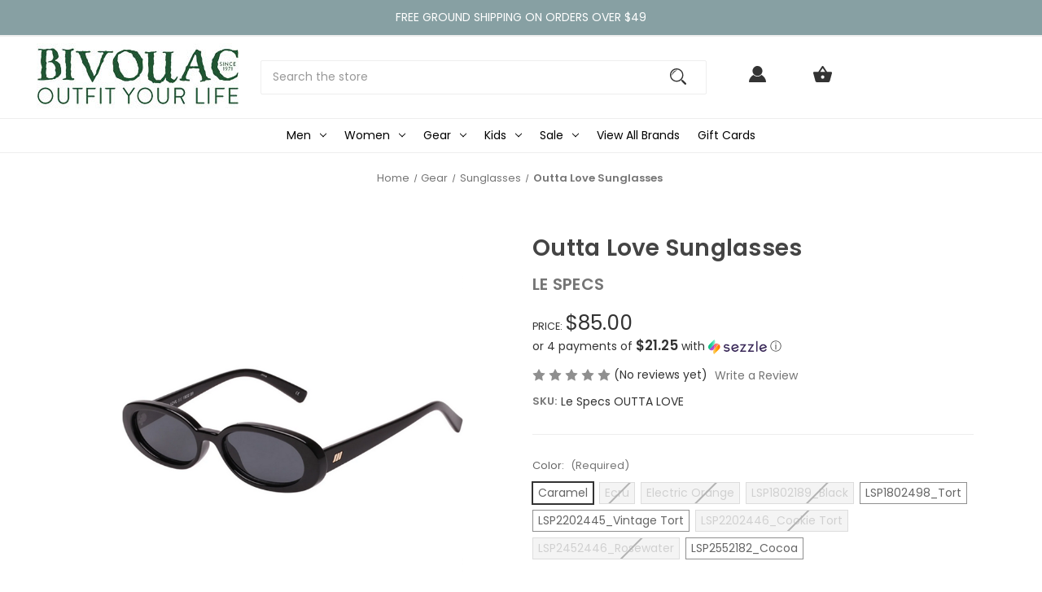

--- FILE ---
content_type: text/html; charset=UTF-8
request_url: https://www.bivouacannarbor.com/le-specs-outta-love-sunglasses-le-specs-outta-love/
body_size: 29235
content:


<!DOCTYPE html>
<html class="no-js" lang="en">
    <head>
        <title>Shop Outta Love Sunglasses - LSP2552182_Cocoa - Small | Bivouac Ann Arbor</title>
        <link rel="dns-prefetch preconnect" href="https://cdn11.bigcommerce.com/s-kkqtn7nqjc" crossorigin><link rel="dns-prefetch preconnect" href="https://fonts.googleapis.com/" crossorigin><link rel="dns-prefetch preconnect" href="https://fonts.gstatic.com/" crossorigin>
        <meta property="product:price:amount" content="85" /><meta property="product:price:currency" content="USD" /><meta property="og:url" content="https://www.bivouacannarbor.com/le-specs-outta-love-sunglasses-le-specs-outta-love/" /><meta property="og:site_name" content="Bivouac Ann Arbor" /><meta name="keywords" content="Le Specs,Outta Love Sunglasses - LSP2552182_Cocoa - Small,bivouac ann arbor"><meta name="description" content="Enjoy the latest clothing, jackets, footwear and gear for men and women from Bivouac including Outta Love Sunglasses - LSP2552182_Cocoa - Small."><link rel='canonical' href='https://www.bivouacannarbor.com/le-specs-outta-love-sunglasses-le-specs-outta-love/' /><meta name='platform' content='bigcommerce.stencil' /><meta property="og:type" content="product" />
<meta property="og:title" content="Outta Love Sunglasses" />
<meta property="og:description" content="Enjoy the latest clothing, jackets, footwear and gear for men and women from Bivouac including Outta Love Sunglasses - LSP2552182_Cocoa - Small." />
<meta property="og:image" content="https://cdn11.bigcommerce.com/s-kkqtn7nqjc/products/21315/images/78735/b5dbaab2le_specs_outta_love_toffee_tort__30318.1744813190.386.513.jpg?c=1" />
<meta property="og:availability" content="instock" />
<meta property="pinterest:richpins" content="enabled" />
        
         

        <link href="https://cdn11.bigcommerce.com/s-kkqtn7nqjc/product_images/bivouac-favicon_circle_web.png?t&#x3D;1583337852" rel="shortcut icon">
        <meta name="viewport" content="width=device-width, initial-scale=1">

        <script>
            document.documentElement.className = document.documentElement.className.replace('no-js', 'js');
        </script>

        <script>
    function browserSupportsAllFeatures() {
        return window.Promise
            && window.fetch
            && window.URL
            && window.URLSearchParams
            && window.WeakMap
            // object-fit support
            && ('objectFit' in document.documentElement.style);
    }

    function loadScript(src) {
        var js = document.createElement('script');
        js.src = src;
        js.onerror = function () {
            console.error('Failed to load polyfill script ' + src);
        };
        document.head.appendChild(js);
    }

    if (!browserSupportsAllFeatures()) {
        loadScript('https://cdn11.bigcommerce.com/s-kkqtn7nqjc/stencil/729822f0-9a7a-013e-096d-5a0c9510a684/e/16c131c0-ad37-013e-ee91-4ae0f2c61fa9/dist/theme-bundle.polyfills.js');
    }
</script>
        <script>window.consentManagerTranslations = `{"locale":"en","locales":{"consent_manager.data_collection_warning":"en","consent_manager.accept_all_cookies":"en","consent_manager.gdpr_settings":"en","consent_manager.data_collection_preferences":"en","consent_manager.manage_data_collection_preferences":"en","consent_manager.use_data_by_cookies":"en","consent_manager.data_categories_table":"en","consent_manager.allow":"en","consent_manager.accept":"en","consent_manager.deny":"en","consent_manager.dismiss":"en","consent_manager.reject_all":"en","consent_manager.category":"en","consent_manager.purpose":"en","consent_manager.functional_category":"en","consent_manager.functional_purpose":"en","consent_manager.analytics_category":"en","consent_manager.analytics_purpose":"en","consent_manager.targeting_category":"en","consent_manager.advertising_category":"en","consent_manager.advertising_purpose":"en","consent_manager.essential_category":"en","consent_manager.esential_purpose":"en","consent_manager.yes":"en","consent_manager.no":"en","consent_manager.not_available":"en","consent_manager.cancel":"en","consent_manager.save":"en","consent_manager.back_to_preferences":"en","consent_manager.close_without_changes":"en","consent_manager.unsaved_changes":"en","consent_manager.by_using":"en","consent_manager.agree_on_data_collection":"en","consent_manager.change_preferences":"en","consent_manager.cancel_dialog_title":"en","consent_manager.privacy_policy":"en","consent_manager.allow_category_tracking":"en","consent_manager.disallow_category_tracking":"en"},"translations":{"consent_manager.data_collection_warning":"We use cookies (and other similar technologies) to collect data to improve your shopping experience.","consent_manager.accept_all_cookies":"Accept All Cookies","consent_manager.gdpr_settings":"Settings","consent_manager.data_collection_preferences":"Website Data Collection Preferences","consent_manager.manage_data_collection_preferences":"Manage Website Data Collection Preferences","consent_manager.use_data_by_cookies":" uses data collected by cookies and JavaScript libraries to improve your shopping experience.","consent_manager.data_categories_table":"The table below outlines how we use this data by category. To opt out of a category of data collection, select 'No' and save your preferences.","consent_manager.allow":"Allow","consent_manager.accept":"Accept","consent_manager.deny":"Deny","consent_manager.dismiss":"Dismiss","consent_manager.reject_all":"Reject all","consent_manager.category":"Category","consent_manager.purpose":"Purpose","consent_manager.functional_category":"Functional","consent_manager.functional_purpose":"Enables enhanced functionality, such as videos and live chat. If you do not allow these, then some or all of these functions may not work properly.","consent_manager.analytics_category":"Analytics","consent_manager.analytics_purpose":"Provide statistical information on site usage, e.g., web analytics so we can improve this website over time.","consent_manager.targeting_category":"Targeting","consent_manager.advertising_category":"Advertising","consent_manager.advertising_purpose":"Used to create profiles or personalize content to enhance your shopping experience.","consent_manager.essential_category":"Essential","consent_manager.esential_purpose":"Essential for the site and any requested services to work, but do not perform any additional or secondary function.","consent_manager.yes":"Yes","consent_manager.no":"No","consent_manager.not_available":"N/A","consent_manager.cancel":"Cancel","consent_manager.save":"Save","consent_manager.back_to_preferences":"Back to Preferences","consent_manager.close_without_changes":"You have unsaved changes to your data collection preferences. Are you sure you want to close without saving?","consent_manager.unsaved_changes":"You have unsaved changes","consent_manager.by_using":"By using our website, you're agreeing to our","consent_manager.agree_on_data_collection":"By using our website, you're agreeing to the collection of data as described in our ","consent_manager.change_preferences":"You can change your preferences at any time","consent_manager.cancel_dialog_title":"Are you sure you want to cancel?","consent_manager.privacy_policy":"Privacy Policy","consent_manager.allow_category_tracking":"Allow [CATEGORY_NAME] tracking","consent_manager.disallow_category_tracking":"Disallow [CATEGORY_NAME] tracking"}}`;</script>

        <script>
            window.lazySizesConfig = window.lazySizesConfig || {};
            window.lazySizesConfig.loadMode = 1;
        </script>
        <script async src="https://cdn11.bigcommerce.com/s-kkqtn7nqjc/stencil/729822f0-9a7a-013e-096d-5a0c9510a684/e/16c131c0-ad37-013e-ee91-4ae0f2c61fa9/dist/theme-bundle.head_async.js"></script>
        
        <link href="https://fonts.googleapis.com/css?family=Poppins:400,600%7CMontserrat:500&display=block" rel="stylesheet">
        
        <script async src="https://cdn11.bigcommerce.com/s-kkqtn7nqjc/stencil/729822f0-9a7a-013e-096d-5a0c9510a684/e/16c131c0-ad37-013e-ee91-4ae0f2c61fa9/dist/theme-bundle.font.js"></script>

        <link data-stencil-stylesheet href="https://cdn11.bigcommerce.com/s-kkqtn7nqjc/stencil/729822f0-9a7a-013e-096d-5a0c9510a684/e/16c131c0-ad37-013e-ee91-4ae0f2c61fa9/css/theme-714243e0-b116-013e-2064-42ed863c184b.css" rel="stylesheet">

        <!-- Start Tracking Code for analytics_facebook -->

<script>
!function(f,b,e,v,n,t,s){if(f.fbq)return;n=f.fbq=function(){n.callMethod?n.callMethod.apply(n,arguments):n.queue.push(arguments)};if(!f._fbq)f._fbq=n;n.push=n;n.loaded=!0;n.version='2.0';n.queue=[];t=b.createElement(e);t.async=!0;t.src=v;s=b.getElementsByTagName(e)[0];s.parentNode.insertBefore(t,s)}(window,document,'script','https://connect.facebook.net/en_US/fbevents.js');

fbq('set', 'autoConfig', 'false', '1438283786461517');
fbq('dataProcessingOptions', ['LDU'], 0, 0);
fbq('init', '1438283786461517', {"external_id":"09196d87-ddfd-4227-ad86-7663d1f30d78"});
fbq('set', 'agent', 'bigcommerce', '1438283786461517');

function trackEvents() {
    var pathName = window.location.pathname;

    fbq('track', 'PageView', {}, "");

    // Search events start -- only fire if the shopper lands on the /search.php page
    if (pathName.indexOf('/search.php') === 0 && getUrlParameter('search_query')) {
        fbq('track', 'Search', {
            content_type: 'product_group',
            content_ids: [],
            search_string: getUrlParameter('search_query')
        });
    }
    // Search events end

    // Wishlist events start -- only fire if the shopper attempts to add an item to their wishlist
    if (pathName.indexOf('/wishlist.php') === 0 && getUrlParameter('added_product_id')) {
        fbq('track', 'AddToWishlist', {
            content_type: 'product_group',
            content_ids: []
        });
    }
    // Wishlist events end

    // Lead events start -- only fire if the shopper subscribes to newsletter
    if (pathName.indexOf('/subscribe.php') === 0 && getUrlParameter('result') === 'success') {
        fbq('track', 'Lead', {});
    }
    // Lead events end

    // Registration events start -- only fire if the shopper registers an account
    if (pathName.indexOf('/login.php') === 0 && getUrlParameter('action') === 'account_created') {
        fbq('track', 'CompleteRegistration', {}, "");
    }
    // Registration events end

    

    function getUrlParameter(name) {
        var cleanName = name.replace(/[\[]/, '\[').replace(/[\]]/, '\]');
        var regex = new RegExp('[\?&]' + cleanName + '=([^&#]*)');
        var results = regex.exec(window.location.search);
        return results === null ? '' : decodeURIComponent(results[1].replace(/\+/g, ' '));
    }
}

if (window.addEventListener) {
    window.addEventListener("load", trackEvents, false)
}
</script>
<noscript><img height="1" width="1" style="display:none" alt="null" src="https://www.facebook.com/tr?id=1438283786461517&ev=PageView&noscript=1&a=plbigcommerce1.2&eid="/></noscript>

<!-- End Tracking Code for analytics_facebook -->

<!-- Start Tracking Code for analytics_googleanalytics4 -->

<script data-cfasync="false" src="https://cdn11.bigcommerce.com/shared/js/google_analytics4_bodl_subscribers-358423becf5d870b8b603a81de597c10f6bc7699.js" integrity="sha256-gtOfJ3Avc1pEE/hx6SKj/96cca7JvfqllWA9FTQJyfI=" crossorigin="anonymous"></script>
<script data-cfasync="false">
  (function () {
    window.dataLayer = window.dataLayer || [];

    function gtag(){
        dataLayer.push(arguments);
    }

    function initGA4(event) {
         function setupGtag() {
            function configureGtag() {
                gtag('js', new Date());
                gtag('set', 'developer_id.dMjk3Nj', true);
                gtag('config', 'G-DYEKHXNVRW');
            }

            var script = document.createElement('script');

            script.src = 'https://www.googletagmanager.com/gtag/js?id=G-DYEKHXNVRW';
            script.async = true;
            script.onload = configureGtag;

            document.head.appendChild(script);
        }

        setupGtag();

        if (typeof subscribeOnBodlEvents === 'function') {
            subscribeOnBodlEvents('G-DYEKHXNVRW', false);
        }

        window.removeEventListener(event.type, initGA4);
    }

    

    var eventName = document.readyState === 'complete' ? 'consentScriptsLoaded' : 'DOMContentLoaded';
    window.addEventListener(eventName, initGA4, false);
  })()
</script>

<!-- End Tracking Code for analytics_googleanalytics4 -->

<!-- Start Tracking Code for analytics_siteverification -->

<meta name="p:domain_verify" content="f36b3fef91212519464db9f1e7ba524c"/>
<meta name="facebook-domain-verification" content="5zcg6fadlioehv1158vzp82267qroz" />

<!-- End Tracking Code for analytics_siteverification -->


<script type="text/javascript" src="https://checkout-sdk.bigcommerce.com/v1/loader.js" defer ></script>
<script type="text/javascript">
var BCData = {"product_attributes":{"sku":"Le Specs OUTTA LOVE","upc":null,"mpn":null,"gtin":null,"weight":null,"base":false,"image":null,"price":{"without_tax":{"formatted":"$85.00","value":85,"currency":"USD"},"tax_label":"Tax"},"out_of_stock_behavior":"label_option","out_of_stock_message":"Out of stock","available_modifier_values":[],"available_variant_values":[171179,187886,222561,222562,237785],"in_stock_attributes":[171179,187886,222561,222562,237785],"selected_attributes":[],"stock":null,"instock":true,"stock_message":null,"purchasable":true,"purchasing_message":null}};
</script>
<script src='https://dynamic.criteo.com/js/ld/ld.js?a=44379' async></script><script src="https://kit.fontawesome.com/78e687aca4.js" crossorigin="anonymous"></script><script type='text/javascript'>
document.sezzleConfig = { 
"configGroups": 
[ 
{ "targetXPath": '.productView-price/.price-section/.price--withoutTax', 
"splitPriceElementsOn": '-' 
}, 
{ "targetXPath": '.productView-price/.price-section/.price--withTax',
 "splitPriceElementsOn": ' - '
}, 
{ "targetXPath": '.cart-total-grandTotal/SPAN-0', 
"renderToPath": '../..', 
"urlMatch": "cart" }
]
  }</script><script src='https://widget.sezzle.com/v1/javascript/price-widget?uuid=8a91fd42-3166-4442-886d-1a5909ca78a0'></script><script>
    var CRTO_PartnerID = 44379;
    var CRTO_DeviceType = /iPad/.test(navigator.userAgent)?"t":/Mobile|iP(hone|od)|Android|BlackBerry|IEMobile|Silk/.test(navigator.userAgent)?"m":"d";
    var CRTO_Email = "" || "";
    window.criteo_q = window.criteo_q || [];
    window.criteo_q.push(
        { event : "setAccount", account : CRTO_PartnerID},
        { event : "setSiteType", type: CRTO_DeviceType},
        { event : "setEmail", email: CRTO_Email},
        { event: "setZipcode", zipcode: "" }
    );
    if (window.location.pathname == "/") {
        window.criteo_q.push({ event: "viewHome" , ecpplugin: "BigCommerce-Stencil" });
    } else {
        switch("product") {
            case "product":
                window.criteo_q.push({ event : "viewItem", ecpplugin: "BigCommerce-Stencil", item: "21315"});
                break;
            case "search":
                var CRTO_ListingArray = []; 
                window.criteo_q.push({ event : "viewSearchResult",
                                    ecpplugin: "BigCommerce-Stencil",
                                    keywords: "",
                                    item: CRTO_ListingArray
                });
                break;
            case "category":
                var CRTO_ListingArray = []; 
                window.criteo_q.push({ event : "viewList",
                                    ecpplugin: "BigCommerce-Stencil",
                                    category: "",
                                    item: CRTO_ListingArray
                });
                break;
            case "cart":
                var CRTO_BasketData = [];
                fetch('/api/storefront/carts?include=',{'credentials':'include','headers':{'Accept':'application/json', 'Content-Type': 'application/json'}}).then(function(response){ return response.json();}).then(function(data) { 
                    for (x in data[0].lineItems){
                        if(data[0].lineItems[x] != []){
                            for (y in data[0].lineItems[x]){
                                CRTO_BasketData.push({
                                    'id': data[0].lineItems[x][y].productId,
                                    'price': data[0].lineItems[x][y].salePrice,
                                    'quantity': data[0].lineItems[x][y].quantity
                                })
                            }
                        }
                    }
                    window.criteo_q.push({ event: "viewBasket", ecpplugin: "BigCommerce-Stencil", item: CRTO_BasketData});
                });
                break;
            case "default":
                window.criteo_q.push({ event: "viewHome" , ecpplugin: "BigCommerce-Stencil" });
                break;
            default:
                window.criteo_q.push({ event: "viewPage" , ecpplugin: "BigCommerce-Stencil" });
        }
    }
    window.addEventListener('load', function() {
  // ajax request catching
  (function(open) {
    XMLHttpRequest.prototype.open = function(method, url, async, user, pass) {
        this.addEventListener("readystatechange", function() {
            try {
                if (this.readyState == 4 && url.includes("/cart/add")) {
                    crtoAddedItem = JSON.parse(this.response).data.cart_item.product_id;
                    $.getJSON("/api/storefront/carts", function(data) {
                        var crtoLineItems = data[0].lineItems.physicalItems;
                        for (var x in crtoLineItems) {
                            if (crtoLineItems[x].productId == crtoAddedItem){
                                var crtoAddToCartProducts = [];
                                crtoAddToCartProducts.push({
                                	'id': crtoLineItems[x].productId,
                                	'price': crtoLineItems[x].salePrice,
                                	'quantity': crtoLineItems[x].quantity,    
                                });
                              window.criteo_q.push({
                      			  event: "addToCart",
                      			  product: crtoAddToCartProducts
                    		  });
                            return;
                            }
                        }
                    });
                }
            } catch (err) {
                //do nothing
        	}
        }, false);
        open.apply(this, arguments);
    };
  })(XMLHttpRequest.prototype.open);
}, false);
</script>
 <script data-cfasync="false" src="https://microapps.bigcommerce.com/bodl-events/1.9.4/index.js" integrity="sha256-Y0tDj1qsyiKBRibKllwV0ZJ1aFlGYaHHGl/oUFoXJ7Y=" nonce="" crossorigin="anonymous"></script>
 <script data-cfasync="false" nonce="">

 (function() {
    function decodeBase64(base64) {
       const text = atob(base64);
       const length = text.length;
       const bytes = new Uint8Array(length);
       for (let i = 0; i < length; i++) {
          bytes[i] = text.charCodeAt(i);
       }
       const decoder = new TextDecoder();
       return decoder.decode(bytes);
    }
    window.bodl = JSON.parse(decodeBase64("[base64]"));
 })()

 </script>

<script nonce="">
(function () {
    var xmlHttp = new XMLHttpRequest();

    xmlHttp.open('POST', 'https://bes.gcp.data.bigcommerce.com/nobot');
    xmlHttp.setRequestHeader('Content-Type', 'application/json');
    xmlHttp.send('{"store_id":"1000985409","timezone_offset":"-5.0","timestamp":"2025-12-04T12:20:21.37052000Z","visit_id":"2d0bb1f5-3621-4f07-be9d-881b450266b7","channel_id":1}');
})();
</script>

    </head>
    <body class=" swatch-endabled">
        <svg data-src="https://cdn11.bigcommerce.com/s-kkqtn7nqjc/stencil/729822f0-9a7a-013e-096d-5a0c9510a684/e/16c131c0-ad37-013e-ee91-4ae0f2c61fa9/img/icon-sprite.svg" class="icons-svg-sprite"></svg>

        <a href="#main-content" class="skip-to-main-link">Skip to main content</a>

<div data-content-region="home_above_announcments"></div>
<div data-content-region="home_above_announcments--global"></div>

<div class="topBar gb-animate-me animate__animated" data-animation="fadeIn">


        <div class="anncmnt textCenter">
            FREE GROUND SHIPPING ON ORDERS OVER $49
        </div><!---.anncmnt ends-->


</div><!--topBar ends-->



<header id="header" class="header logo-searchleft" role="banner" data-apitok="eyJ0eXAiOiJKV1QiLCJhbGciOiJFUzI1NiJ9.[base64].lmIBjdJWbhZrbDBy9lV1xB9A1G_hpa5XpW2hcqrerJx2EZbhBs1dl27sz89RyO5K66hy7HdF-tLtduLEFsM8_w">
    <a href="#" class="mobileMenu-toggle" data-mobile-menu-toggle="menu">
        <span class="mobileMenu-toggleIcon">Toggle menu</span>
    </a>

    <div class="header-holder">

        <div class="main-nav">
            <!--COMING SOON -->
                
  <form id="custom_quicksearch" class="form" onsubmit="return false" data-url="/search.php" data-quick-search-form>
      <fieldset class="form-fieldset">
          <div class="form-field">
              <label class="is-srOnly" for="nav-quick-search">Search</label>
              <input class="form-input"
                     data-search-quick
                     name="nav-quick-search"
                     id="nav-quick-search"
                     data-error-message="Search field cannot be empty."
                     placeholder="Search the store"
                     autocomplete="off"
              >
              <input id="search-bar-submit-btn" name="search-bar-submit-btn" class="formSubmit is-srOnly" type="submit">
            
              <button class="formSubmitBtn navUser-action navUser-action--quickSearch"
               type="button"
               id="quick-search-expand"
               data-search="quickSearch"
               aria-controls="quickSearch"
               aria-label="Search"
            >
            <svg role="img" aria-labelledby="quicksearchicontitle  quicksearchicondesc" height="20" xmlns="http://www.w3.org/2000/svg" xmlns:xlink="http://www.w3.org/1999/xlink" x="0px" y="0px" viewBox="0 0 413.1 413.1" enable-background="new 0 0 413.1 413.1" xml:space="preserve">
	<title id="quicksearchicontitle">Magnifying glass image</title>
	<desc id="quicksearchicondesc">Large red circle with a black border</desc>
	<path d="M289.5,49.6c-66.1-66.2-173.8-66.2-239.9,0c-66.1,66.1-66.1,173.8,0,239.9c63.9,63.9,166.4,66.1,233,6.6l13.5,13.5
									  c-3.4,8.6-1.6,18.7,5.3,25.6l71,71c9.3,9.3,24.5,9.3,33.8,0c9.3-9.3,9.3-24.5,0-33.8l-71-71c-6.9-6.9-17-8.7-25.6-5.3l-13.5-13.5
									  C355.6,216,353.4,113.5,289.5,49.6z M69.9,269.3c-55-55-55-144.4,0-199.4c55-55,144.4-55,199.4,0s55,144.4,0,199.4
									  S124.9,324.2,69.9,269.3z"></path>
	<path d="M103.4,102.1c24-24,51.9-41.4,81.3-52.3c-33.2-1.9-68.8,11-96.2,38.4c-27.7,27.7-40.6,63.9-38.2,97.6 C61,155.6,78.7,126.8,103.4,102.1z"></path>
  </svg>
            </button>
          </div>
      </fieldset>
  </form>
  <section class="quickSearchResults" data-bind="html: results"></section>
  <p role="status"
     aria-live="polite"
     class="aria-description--hidden"
     data-search-aria-message-predefined-text="product results for"
  ></p>

        </div>
       
            <div class="header-logo header-logo--searchleft">
                <a href="https://www.bivouacannarbor.com/" class="header-logo__link" data-header-logo-link>
        <div class="header-logo-image-container">
            <img class="header-logo-image"
                 src="https://cdn11.bigcommerce.com/s-kkqtn7nqjc/images/stencil/250x100/bivouac-ann-arbor_bc-checkout_250x100_1599666836__62911.original.jpg"
                 srcset="https://cdn11.bigcommerce.com/s-kkqtn7nqjc/images/stencil/250x100/bivouac-ann-arbor_bc-checkout_250x100_1599666836__62911.original.jpg"
                 alt="Bivouac Ann Arbor"
                 title="Bivouac Ann Arbor">
        </div>
</a>
            </div>
        

        <nav class="navUser">
    <ul class="navUser-section navUser-section--alt">
        <li class="navUser-item">
            <a class="navUser-action navUser-item--compare"
               href="/compare"
               data-compare-nav
               aria-label="Compare"
            >
            <svg width="25" xmlns="http://www.w3.org/2000/svg" viewBox="0 0 18.08 15.31">
	<path d="M6.5,10.28a.36.36,0,0,0-.26.11.36.36,0,0,0-.12.27v2.55H1v-11H8.54V3.61a.88.88,0,0,1,.53-.17h.55V1.73a.35.35,0,0,0-.35-.34H.34A.34.34,0,0,0,0,1.73v12a.35.35,0,0,0,.34.35H7A.32.32,0,0,0,7.26,14l.85-.95V10.28Z" transform="translate(0 -1.39)"/><path class="cls-1" d="M5.48,9.18,7.69,7.36a.22.22,0,0,0,0-.31c-.22-.22-2.28-1.77-2.28-1.77s-.28-.28-.28.09v1H2s-.13,0-.13.17V7.93c0,.24.16.2.16.2H5.22v1C5.22,9.46,5.48,9.18,5.48,9.18Z" transform="translate(0 -1.39)"/>
	<path d="M17.74,4H8.8a.34.34,0,0,0-.34.34V16.35a.34.34,0,0,0,.34.34h6.67a.33.33,0,0,0,.25-.11L18,14a.35.35,0,0,0,.09-.23V4.3A.34.34,0,0,0,17.74,4ZM17,12.86H15a.37.37,0,0,0-.27.11.39.39,0,0,0-.11.27v2.55H9.49v-11H17v8Z" transform="translate(0 -1.39)"/><path class="cls-1" d="M12.65,12.29s.28.27.28-.09v-.95H16.1s.13,0,.13-.17V9.63c0-.23-.15-.19-.15-.19H12.86v-1c0-.3-.26,0-.26,0l-2.21,1.83a.21.21,0,0,0,0,.31C10.59,10.73,12.65,12.29,12.65,12.29Z" transform="translate(0 -1.39)"/>
</svg>
            <span class="headerTitle">Compare</span> <span class="countPill countPill--positive countPill--alt"></span>
            </a>
        </li>


        
        <li class="navUser-item navUser-item--account">
                <a class="navUser-action"
                   href="/login.php"
                   aria-label="Sign in"
                >
                <svg height="20" xmlns="http://www.w3.org/2000/svg" viewBox="0 0 198.27 187.04">
	<path d="M5,182.57c.49-2.31,1-4.63,1.47-6.94,6.15-27.71,21.37-49.08,45.23-64.36,1.84-1.18,3.81-3.1,5.67-3s3.41,2.27,5.06,3.59c15.59,12.4,33.22,17.26,52.91,14a62.73,62.73,0,0,0,33.26-16.56c1.34-1.26,2.28-1.39,3.9-.45q40.29,23.4,49.79,69c.38,1.83.66,3.68.91,5.53a7.28,7.28,0,0,1-6.46,8.18,25.64,25.64,0,0,1-3.28.15q-89.36,0-178.71.05c-4.49,0-7.91-1.3-9.75-5.63Z" transform="translate(-5 -4.65)"/>
	<path d="M104.08,118.21c-31.14-.14-56.73-25.72-56.73-56.74,0-31.3,25.91-57.09,57-56.82a56.72,56.72,0,0,1,56.58,56.94C160.72,93,135,118.34,104.08,118.21Z" transform="translate(-5 -4.65)"/>
  </svg>
  
                <span class="headerTitle">Sign in</span>
                </a>
                    <span class="navUser-or hidden">or</span>
                    <a class="navUser-action hidden"
                       href="/login.php?action&#x3D;create_account"
                       aria-label="Register"
                    >
                        Register
                    </a>
        </li>

        <li class="navUser-item navUser-item--cart">
            <a class="navUser-action"
               data-cart-preview
               data-dropdown="cart-preview-dropdown"
               data-options="align:right"
               href="/cart.php"
               aria-label="Cart with 0 items"
            >
                  <svg height="20" xmlns="http://www.w3.org/2000/svg" viewBox="0 0 555.9 487.05">
      <path d="M413.1,212.93,300.9,44.62c-5.1-5.09-12.75-10.2-20.4-10.2S265.2,37,260.1,44.62L147.9,212.93H25.5c-15.3,0-25.5,10.19-25.5,25.5v7.64L63.75,483.22c5.1,20.4,25.5,38.25,48.45,38.25H443.7c22.95,0,43.35-15.3,48.45-38.25L555.9,246.07v-7.65c0-15.3-10.2-25.5-25.5-25.5H413.1Zm-209.1,0,76.5-112.2L357,212.93Zm76.5,204a51,51,0,1,1,51-51A51.15,51.15,0,0,1,280.5,416.92Z" transform="translate(0 -34.42)"/>
  </svg>


                <span class="navUser-item-cartLabel headerTitle">Cart</span>
                <span class="countPill cart-quantity"></span>
            </a>

            <div class="dropdown-menu" id="cart-preview-dropdown" data-dropdown-content aria-hidden="true"></div>
        </li>

    </ul>
        <div class="navUser-item--currency">
                    </div>

</nav>

    </div><!--.header-holder ends-->

    <div class="navPages-container" id="menu" data-menu>
        <nav class="navPages">
    <div class="navPages-quickSearch">
        <div class="container">
    <form class="form" onsubmit="return false" data-url="/search.php" data-quick-search-form>
        <fieldset class="form-fieldset">
            <div class="form-field">
                <label class="is-srOnly" for="nav-menu-quick-search">Search</label>
                <input class="form-input"
                       data-search-quick
                       name="nav-menu-quick-search"
                       id="nav-menu-quick-search"
                       data-error-message="Search field cannot be empty."
                       placeholder="Search the store"
                       autocomplete="off"
                >
            </div>
        </fieldset>
    </form>
    <section class="quickSearchResults" data-bind="html: results"></section>
    <p role="status"
       aria-live="polite"
       class="aria-description--hidden"
       data-search-aria-message-predefined-text="product results for"
    ></p>
</div>
    </div>
    
    <ul class="navPages-list mobile_only">
                 <li class="navPages-item navPages-item-page">
                     <a class="navPages-action"
                        href="/sale/"
                        aria-label="Sale"
                     >
                         Sale
                     </a>
                 </li>
                 <li class="navPages-item navPages-item-page">
                     <a class="navPages-action"
                        href="/brands/"
                        aria-label="Our Brands"
                     >
                         Our Brands
                     </a>
                 </li>
                 <li class="navPages-item navPages-item-page">
                     <a class="navPages-action"
                        href="https://www.bivouacannarbor.com/about-us/"
                        aria-label="About Us"
                     >
                         About Us
                     </a>
                 </li>
                 <li class="navPages-item navPages-item-page">
                     <a class="navPages-action"
                        href="https://www.bivouacannarbor.com/shipping-returns/"
                        aria-label="Shipping &amp; Returns"
                     >
                         Shipping &amp; Returns
                     </a>
                 </li>
                 <li class="navPages-item navPages-item-page">
                     <a class="navPages-action"
                        href="https://www.bivouacannarbor.com/same-day-delivery/"
                        aria-label="Same-day Delivery"
                     >
                         Same-day Delivery
                     </a>
                 </li>
                 <li class="navPages-item navPages-item-page">
                     <a class="navPages-action"
                        href="https://www.bivouacannarbor.com/gift-wrapping/"
                        aria-label="Gift Wrapping"
                     >
                         Gift Wrapping
                     </a>
                 </li>
                 <li class="navPages-item navPages-item-page">
                     <a class="navPages-action"
                        href="https://www.bivouacannarbor.com/price-match-guarantee/"
                        aria-label="Price Match Guarantee"
                     >
                         Price Match Guarantee
                     </a>
                 </li>
                 <li class="navPages-item navPages-item-page">
                     <a class="navPages-action"
                        href="https://www.bivouacannarbor.com/rewards-program/"
                        aria-label="Rewards Program"
                     >
                         Rewards Program
                     </a>
                 </li>
                 <li class="navPages-item navPages-item-page">
                     <a class="navPages-action"
                        href="https://www.bivouacannarbor.com/donation-requests/"
                        aria-label="Donation Requests"
                     >
                         Donation Requests
                     </a>
                 </li>
                 <li class="navPages-item navPages-item-page">
                     <a class="navPages-action"
                        href="https://www.bivouacannarbor.com/careers/"
                        aria-label="Careers"
                     >
                         Careers
                     </a>
                 </li>
                 <li class="navPages-item navPages-item-page">
                     <a class="navPages-action"
                        href="https://www.bivouacannarbor.com/privacy-and-terms/"
                        aria-label="Privacy and Terms"
                     >
                         Privacy and Terms
                     </a>
                 </li>
                 <li class="navPages-item navPages-item-page">
                     <a class="navPages-action"
                        href="https://instagram.com/bivouacboutique"
                        aria-label="@BivouacBoutique"
                     >
                         @BivouacBoutique
                     </a>
                 </li>
    </ul>

    <ul class="navPages-list">
            <li class="navPages-item">
                <a class="navPages-action has-subMenu"
   href="https://www.bivouacannarbor.com/men/"
   data-collapsible="navPages-24"
>
    Men
    <i class="icon navPages-action-moreIcon" aria-hidden="true">
        <svg><use href="#icon-chevron-down" /></svg>
    </i>
</a>
<div class="navPage-subMenu" id="navPages-24" aria-hidden="true" tabindex="-1">
    <ul class="navPage-subMenu-list">
        <li class="navPage-subMenu-item">
            <a class="navPage-subMenu-action navPages-action"
               href="https://www.bivouacannarbor.com/men/"
               aria-label="All Men"
            >
                All Men
            </a>
        </li>
            <li class="navPage-subMenu-item">
                    <a class="navPage-subMenu-action navPages-action has-subMenu"
                       href="https://www.bivouacannarbor.com/men/accessories/"
                       aria-label="Accessories"
                    >
                        Accessories
                        <span class="collapsible-icon-wrapper"
                            data-collapsible="navPages-26"
                            data-collapsible-disabled-breakpoint="medium"
                            data-collapsible-disabled-state="open"
                            data-collapsible-enabled-state="closed"
                        >
                            <i class="icon navPages-action-moreIcon" aria-hidden="true">
                                <svg><use href="#icon-chevron-down" /></svg>
                            </i>
                        </span>
                    </a>
                    <ul class="navPage-childList" id="navPages-26">
                        <li class="navPage-childList-item">
                            <a class="navPage-childList-action navPages-action"
                               href="https://www.bivouacannarbor.com/men/accessories/belts/"
                               aria-label="Belts"
                            >
                                Belts
                            </a>
                        </li>
                        <li class="navPage-childList-item">
                            <a class="navPage-childList-action navPages-action"
                               href="https://www.bivouacannarbor.com/men/accessories/bracelets/"
                               aria-label="Bracelets"
                            >
                                Bracelets
                            </a>
                        </li>
                        <li class="navPage-childList-item">
                            <a class="navPage-childList-action navPages-action"
                               href="https://www.bivouacannarbor.com/men/accessories/face-masks/"
                               aria-label="Face Masks"
                            >
                                Face Masks
                            </a>
                        </li>
                        <li class="navPage-childList-item">
                            <a class="navPage-childList-action navPages-action"
                               href="https://www.bivouacannarbor.com/men/accessories/gloves-and-mittens/"
                               aria-label="Gloves and Mittens"
                            >
                                Gloves and Mittens
                            </a>
                        </li>
                        <li class="navPage-childList-item">
                            <a class="navPage-childList-action navPages-action"
                               href="https://www.bivouacannarbor.com/men/accessories/grooming-and-cologne/"
                               aria-label="Grooming and Cologne"
                            >
                                Grooming and Cologne
                            </a>
                        </li>
                        <li class="navPage-childList-item">
                            <a class="navPage-childList-action navPages-action"
                               href="https://www.bivouacannarbor.com/men/accessories/hats-and-headwear/"
                               aria-label="Hats and Headwear"
                            >
                                Hats and Headwear
                            </a>
                        </li>
                        <li class="navPage-childList-item">
                            <a class="navPage-childList-action navPages-action"
                               href="https://www.bivouacannarbor.com/men/accessories/necklaces/"
                               aria-label="Necklaces"
                            >
                                Necklaces
                            </a>
                        </li>
                        <li class="navPage-childList-item">
                            <a class="navPage-childList-action navPages-action"
                               href="https://www.bivouacannarbor.com/men/accessories/scarves/"
                               aria-label="Scarves"
                            >
                                Scarves
                            </a>
                        </li>
                        <li class="navPage-childList-item">
                            <a class="navPage-childList-action navPages-action"
                               href="https://www.bivouacannarbor.com/men/accessories/socks/"
                               aria-label="Socks"
                            >
                                Socks
                            </a>
                        </li>
                        <li class="navPage-childList-item">
                            <a class="navPage-childList-action navPages-action"
                               href="https://www.bivouacannarbor.com/men/accessories/watches/"
                               aria-label="Watches"
                            >
                                Watches
                            </a>
                        </li>
                    </ul>
            </li>
            <li class="navPage-subMenu-item">
                    <a class="navPage-subMenu-action navPages-action has-subMenu"
                       href="https://www.bivouacannarbor.com/men/clothing/"
                       aria-label="Clothing"
                    >
                        Clothing
                        <span class="collapsible-icon-wrapper"
                            data-collapsible="navPages-25"
                            data-collapsible-disabled-breakpoint="medium"
                            data-collapsible-disabled-state="open"
                            data-collapsible-enabled-state="closed"
                        >
                            <i class="icon navPages-action-moreIcon" aria-hidden="true">
                                <svg><use href="#icon-chevron-down" /></svg>
                            </i>
                        </span>
                    </a>
                    <ul class="navPage-childList" id="navPages-25">
                        <li class="navPage-childList-item">
                            <a class="navPage-childList-action navPages-action"
                               href="https://www.bivouacannarbor.com/men/clothing/jackets/"
                               aria-label="Jackets"
                            >
                                Jackets
                            </a>
                        </li>
                        <li class="navPage-childList-item">
                            <a class="navPage-childList-action navPages-action"
                               href="https://www.bivouacannarbor.com/men/clothing/jeans/"
                               aria-label="Jeans"
                            >
                                Jeans
                            </a>
                        </li>
                        <li class="navPage-childList-item">
                            <a class="navPage-childList-action navPages-action"
                               href="https://www.bivouacannarbor.com/men/clothing/pants/"
                               aria-label="Pants"
                            >
                                Pants
                            </a>
                        </li>
                        <li class="navPage-childList-item">
                            <a class="navPage-childList-action navPages-action"
                               href="https://www.bivouacannarbor.com/men/clothing/shorts/"
                               aria-label="Shorts"
                            >
                                Shorts
                            </a>
                        </li>
                        <li class="navPage-childList-item">
                            <a class="navPage-childList-action navPages-action"
                               href="https://www.bivouacannarbor.com/men/clothing/sweaters-and-sweatshirts/"
                               aria-label="Sweaters and Sweatshirts"
                            >
                                Sweaters and Sweatshirts
                            </a>
                        </li>
                        <li class="navPage-childList-item">
                            <a class="navPage-childList-action navPages-action"
                               href="https://www.bivouacannarbor.com/men/clothing/sweatpants/"
                               aria-label="Sweatpants"
                            >
                                Sweatpants
                            </a>
                        </li>
                        <li class="navPage-childList-item">
                            <a class="navPage-childList-action navPages-action"
                               href="https://www.bivouacannarbor.com/men/clothing/swimwear/"
                               aria-label="Swimwear"
                            >
                                Swimwear
                            </a>
                        </li>
                        <li class="navPage-childList-item">
                            <a class="navPage-childList-action navPages-action"
                               href="https://www.bivouacannarbor.com/men/clothing/tops/"
                               aria-label="Tops"
                            >
                                Tops
                            </a>
                        </li>
                        <li class="navPage-childList-item">
                            <a class="navPage-childList-action navPages-action"
                               href="https://www.bivouacannarbor.com/men/clothing/underwear-and-baselayers/"
                               aria-label="Underwear and Baselayers"
                            >
                                Underwear and Baselayers
                            </a>
                        </li>
                        <li class="navPage-childList-item">
                            <a class="navPage-childList-action navPages-action"
                               href="https://www.bivouacannarbor.com/men/clothing/vests/"
                               aria-label="Vests"
                            >
                                Vests
                            </a>
                        </li>
                    </ul>
            </li>
            <li class="navPage-subMenu-item">
                    <a class="navPage-subMenu-action navPages-action has-subMenu"
                       href="https://www.bivouacannarbor.com/men/footwear/"
                       aria-label="Footwear"
                    >
                        Footwear
                        <span class="collapsible-icon-wrapper"
                            data-collapsible="navPages-28"
                            data-collapsible-disabled-breakpoint="medium"
                            data-collapsible-disabled-state="open"
                            data-collapsible-enabled-state="closed"
                        >
                            <i class="icon navPages-action-moreIcon" aria-hidden="true">
                                <svg><use href="#icon-chevron-down" /></svg>
                            </i>
                        </span>
                    </a>
                    <ul class="navPage-childList" id="navPages-28">
                        <li class="navPage-childList-item">
                            <a class="navPage-childList-action navPages-action"
                               href="https://www.bivouacannarbor.com/men/footwear/accessories/"
                               aria-label="Accessories"
                            >
                                Accessories
                            </a>
                        </li>
                        <li class="navPage-childList-item">
                            <a class="navPage-childList-action navPages-action"
                               href="https://www.bivouacannarbor.com/men/footwear/boots/"
                               aria-label="Boots"
                            >
                                Boots
                            </a>
                        </li>
                        <li class="navPage-childList-item">
                            <a class="navPage-childList-action navPages-action"
                               href="https://www.bivouacannarbor.com/men/footwear/sandals/"
                               aria-label="Sandals"
                            >
                                Sandals
                            </a>
                        </li>
                        <li class="navPage-childList-item">
                            <a class="navPage-childList-action navPages-action"
                               href="https://www.bivouacannarbor.com/men/footwear/shoes/"
                               aria-label="Shoes"
                            >
                                Shoes
                            </a>
                        </li>
                        <li class="navPage-childList-item">
                            <a class="navPage-childList-action navPages-action"
                               href="https://www.bivouacannarbor.com/men/footwear/slippers/"
                               aria-label="Slippers"
                            >
                                Slippers
                            </a>
                        </li>
                    </ul>
            </li>
            <li class="navPage-subMenu-item">
                    <a class="navPage-subMenu-action navPages-action"
                       href="https://www.bivouacannarbor.com/men/gifts/"
                       aria-label="Gifts"
                    >
                        Gifts
                    </a>
            </li>
            <li class="navPage-subMenu-item">
                    <a class="navPage-subMenu-action navPages-action"
                       href="https://www.bivouacannarbor.com/men/socks/"
                       aria-label="Socks"
                    >
                        Socks
                    </a>
            </li>
    </ul>
</div>
            </li>
            <li class="navPages-item">
                <a class="navPages-action has-subMenu"
   href="https://www.bivouacannarbor.com/women/"
   data-collapsible="navPages-67"
>
    Women
    <i class="icon navPages-action-moreIcon" aria-hidden="true">
        <svg><use href="#icon-chevron-down" /></svg>
    </i>
</a>
<div class="navPage-subMenu" id="navPages-67" aria-hidden="true" tabindex="-1">
    <ul class="navPage-subMenu-list">
        <li class="navPage-subMenu-item">
            <a class="navPage-subMenu-action navPages-action"
               href="https://www.bivouacannarbor.com/women/"
               aria-label="All Women"
            >
                All Women
            </a>
        </li>
            <li class="navPage-subMenu-item">
                    <a class="navPage-subMenu-action navPages-action has-subMenu"
                       href="https://www.bivouacannarbor.com/women/accessories/"
                       aria-label="Accessories"
                    >
                        Accessories
                        <span class="collapsible-icon-wrapper"
                            data-collapsible="navPages-69"
                            data-collapsible-disabled-breakpoint="medium"
                            data-collapsible-disabled-state="open"
                            data-collapsible-enabled-state="closed"
                        >
                            <i class="icon navPages-action-moreIcon" aria-hidden="true">
                                <svg><use href="#icon-chevron-down" /></svg>
                            </i>
                        </span>
                    </a>
                    <ul class="navPage-childList" id="navPages-69">
                        <li class="navPage-childList-item">
                            <a class="navPage-childList-action navPages-action"
                               href="https://www.bivouacannarbor.com/women/accessories/belts/"
                               aria-label="Belts"
                            >
                                Belts
                            </a>
                        </li>
                        <li class="navPage-childList-item">
                            <a class="navPage-childList-action navPages-action"
                               href="https://www.bivouacannarbor.com/women/accessories/face-masks/"
                               aria-label="Face Masks"
                            >
                                Face Masks
                            </a>
                        </li>
                        <li class="navPage-childList-item">
                            <a class="navPage-childList-action navPages-action"
                               href="https://www.bivouacannarbor.com/women/accessories/gloves-and-mittens/"
                               aria-label="Gloves and Mittens"
                            >
                                Gloves and Mittens
                            </a>
                        </li>
                        <li class="navPage-childList-item">
                            <a class="navPage-childList-action navPages-action"
                               href="https://www.bivouacannarbor.com/women/accessories/hair-accessories/"
                               aria-label="Hair Accessories"
                            >
                                Hair Accessories
                            </a>
                        </li>
                        <li class="navPage-childList-item">
                            <a class="navPage-childList-action navPages-action"
                               href="https://www.bivouacannarbor.com/women/accessories/hats-and-headwear/"
                               aria-label="Hats and Headwear"
                            >
                                Hats and Headwear
                            </a>
                        </li>
                        <li class="navPage-childList-item">
                            <a class="navPage-childList-action navPages-action"
                               href="https://www.bivouacannarbor.com/women/accessories/scarves/"
                               aria-label="Scarves"
                            >
                                Scarves
                            </a>
                        </li>
                    </ul>
            </li>
            <li class="navPage-subMenu-item">
                    <a class="navPage-subMenu-action navPages-action has-subMenu"
                       href="https://www.bivouacannarbor.com/women/clothing/"
                       aria-label="Clothing"
                    >
                        Clothing
                        <span class="collapsible-icon-wrapper"
                            data-collapsible="navPages-68"
                            data-collapsible-disabled-breakpoint="medium"
                            data-collapsible-disabled-state="open"
                            data-collapsible-enabled-state="closed"
                        >
                            <i class="icon navPages-action-moreIcon" aria-hidden="true">
                                <svg><use href="#icon-chevron-down" /></svg>
                            </i>
                        </span>
                    </a>
                    <ul class="navPage-childList" id="navPages-68">
                        <li class="navPage-childList-item">
                            <a class="navPage-childList-action navPages-action"
                               href="https://www.bivouacannarbor.com/women/clothing/dresses/"
                               aria-label="Dresses"
                            >
                                Dresses
                            </a>
                        </li>
                        <li class="navPage-childList-item">
                            <a class="navPage-childList-action navPages-action"
                               href="https://www.bivouacannarbor.com/women/clothing/jackets/"
                               aria-label="Jackets"
                            >
                                Jackets
                            </a>
                        </li>
                        <li class="navPage-childList-item">
                            <a class="navPage-childList-action navPages-action"
                               href="https://www.bivouacannarbor.com/women/clothing/jeans-and-denim/"
                               aria-label="Jeans and Denim"
                            >
                                Jeans and Denim
                            </a>
                        </li>
                        <li class="navPage-childList-item">
                            <a class="navPage-childList-action navPages-action"
                               href="https://www.bivouacannarbor.com/women/clothing/jumpsuits-and-rompers/"
                               aria-label="Jumpsuits and Rompers"
                            >
                                Jumpsuits and Rompers
                            </a>
                        </li>
                        <li class="navPage-childList-item">
                            <a class="navPage-childList-action navPages-action"
                               href="https://www.bivouacannarbor.com/women/clothing/pants-and-leggings/"
                               aria-label="Pants and Leggings"
                            >
                                Pants and Leggings
                            </a>
                        </li>
                        <li class="navPage-childList-item">
                            <a class="navPage-childList-action navPages-action"
                               href="https://www.bivouacannarbor.com/women/clothing/shorts/"
                               aria-label="Shorts"
                            >
                                Shorts
                            </a>
                        </li>
                        <li class="navPage-childList-item">
                            <a class="navPage-childList-action navPages-action"
                               href="https://www.bivouacannarbor.com/women/clothing/skirts/"
                               aria-label="Skirts"
                            >
                                Skirts
                            </a>
                        </li>
                        <li class="navPage-childList-item">
                            <a class="navPage-childList-action navPages-action"
                               href="https://www.bivouacannarbor.com/women/clothing/sweaters-and-sweatshirts/"
                               aria-label="Sweaters and Sweatshirts"
                            >
                                Sweaters and Sweatshirts
                            </a>
                        </li>
                        <li class="navPage-childList-item">
                            <a class="navPage-childList-action navPages-action"
                               href="https://www.bivouacannarbor.com/women/clothing/sweatpants/"
                               aria-label="Sweatpants"
                            >
                                Sweatpants
                            </a>
                        </li>
                        <li class="navPage-childList-item">
                            <a class="navPage-childList-action navPages-action"
                               href="https://www.bivouacannarbor.com/women/clothing/swimwear/"
                               aria-label="Swimwear"
                            >
                                Swimwear
                            </a>
                        </li>
                        <li class="navPage-childList-item">
                            <a class="navPage-childList-action navPages-action"
                               href="https://www.bivouacannarbor.com/women/clothing/tops/"
                               aria-label="Tops"
                            >
                                Tops
                            </a>
                        </li>
                        <li class="navPage-childList-item">
                            <a class="navPage-childList-action navPages-action"
                               href="https://www.bivouacannarbor.com/women/clothing/underwear-and-baselayers/"
                               aria-label="Underwear and Baselayers"
                            >
                                Underwear and Baselayers
                            </a>
                        </li>
                        <li class="navPage-childList-item">
                            <a class="navPage-childList-action navPages-action"
                               href="https://www.bivouacannarbor.com/women/clothing/vests/"
                               aria-label="Vests"
                            >
                                Vests
                            </a>
                        </li>
                    </ul>
            </li>
            <li class="navPage-subMenu-item">
                    <a class="navPage-subMenu-action navPages-action has-subMenu"
                       href="https://www.bivouacannarbor.com/women/footwear/"
                       aria-label="Footwear"
                    >
                        Footwear
                        <span class="collapsible-icon-wrapper"
                            data-collapsible="navPages-74"
                            data-collapsible-disabled-breakpoint="medium"
                            data-collapsible-disabled-state="open"
                            data-collapsible-enabled-state="closed"
                        >
                            <i class="icon navPages-action-moreIcon" aria-hidden="true">
                                <svg><use href="#icon-chevron-down" /></svg>
                            </i>
                        </span>
                    </a>
                    <ul class="navPage-childList" id="navPages-74">
                        <li class="navPage-childList-item">
                            <a class="navPage-childList-action navPages-action"
                               href="https://www.bivouacannarbor.com/women/footwear/accessories/"
                               aria-label="Accessories"
                            >
                                Accessories
                            </a>
                        </li>
                        <li class="navPage-childList-item">
                            <a class="navPage-childList-action navPages-action"
                               href="https://www.bivouacannarbor.com/women/footwear/boots/"
                               aria-label="Boots"
                            >
                                Boots
                            </a>
                        </li>
                        <li class="navPage-childList-item">
                            <a class="navPage-childList-action navPages-action"
                               href="https://www.bivouacannarbor.com/women/footwear/sandals/"
                               aria-label="Sandals"
                            >
                                Sandals
                            </a>
                        </li>
                        <li class="navPage-childList-item">
                            <a class="navPage-childList-action navPages-action"
                               href="https://www.bivouacannarbor.com/women/footwear/shoes/"
                               aria-label="Shoes"
                            >
                                Shoes
                            </a>
                        </li>
                        <li class="navPage-childList-item">
                            <a class="navPage-childList-action navPages-action"
                               href="https://www.bivouacannarbor.com/women/footwear/slippers/"
                               aria-label="Slippers"
                            >
                                Slippers
                            </a>
                        </li>
                    </ul>
            </li>
            <li class="navPage-subMenu-item">
                    <a class="navPage-subMenu-action navPages-action"
                       href="https://www.bivouacannarbor.com/women/gifts/"
                       aria-label="Gifts"
                    >
                        Gifts
                    </a>
            </li>
            <li class="navPage-subMenu-item">
                    <a class="navPage-subMenu-action navPages-action has-subMenu"
                       href="https://www.bivouacannarbor.com/women/bags/"
                       aria-label="Bags"
                    >
                        Bags
                        <span class="collapsible-icon-wrapper"
                            data-collapsible="navPages-72"
                            data-collapsible-disabled-breakpoint="medium"
                            data-collapsible-disabled-state="open"
                            data-collapsible-enabled-state="closed"
                        >
                            <i class="icon navPages-action-moreIcon" aria-hidden="true">
                                <svg><use href="#icon-chevron-down" /></svg>
                            </i>
                        </span>
                    </a>
                    <ul class="navPage-childList" id="navPages-72">
                        <li class="navPage-childList-item">
                            <a class="navPage-childList-action navPages-action"
                               href="https://www.bivouacannarbor.com/women/bags/backpacks/"
                               aria-label="Backpacks"
                            >
                                Backpacks
                            </a>
                        </li>
                        <li class="navPage-childList-item">
                            <a class="navPage-childList-action navPages-action"
                               href="https://www.bivouacannarbor.com/women/handbags/handbags/"
                               aria-label="Handbags"
                            >
                                Handbags
                            </a>
                        </li>
                        <li class="navPage-childList-item">
                            <a class="navPage-childList-action navPages-action"
                               href="https://www.bivouacannarbor.com/women/bags/shoulder-messenger-bags/"
                               aria-label="Shoulder &amp; Messenger Bags"
                            >
                                Shoulder &amp; Messenger Bags
                            </a>
                        </li>
                        <li class="navPage-childList-item">
                            <a class="navPage-childList-action navPages-action"
                               href="https://www.bivouacannarbor.com/women/bags/tote-bags/"
                               aria-label="Tote Bags"
                            >
                                Tote Bags
                            </a>
                        </li>
                    </ul>
            </li>
            <li class="navPage-subMenu-item">
                    <a class="navPage-subMenu-action navPages-action"
                       href="https://www.bivouacannarbor.com/women/socks/"
                       aria-label="Socks"
                    >
                        Socks
                    </a>
            </li>
            <li class="navPage-subMenu-item">
                    <a class="navPage-subMenu-action navPages-action has-subMenu"
                       href="https://www.bivouacannarbor.com/women/jewelry/"
                       aria-label="Jewelry"
                    >
                        Jewelry
                        <span class="collapsible-icon-wrapper"
                            data-collapsible="navPages-71"
                            data-collapsible-disabled-breakpoint="medium"
                            data-collapsible-disabled-state="open"
                            data-collapsible-enabled-state="closed"
                        >
                            <i class="icon navPages-action-moreIcon" aria-hidden="true">
                                <svg><use href="#icon-chevron-down" /></svg>
                            </i>
                        </span>
                    </a>
                    <ul class="navPage-childList" id="navPages-71">
                        <li class="navPage-childList-item">
                            <a class="navPage-childList-action navPages-action"
                               href="https://www.bivouacannarbor.com/women/jewelry/bracelets/"
                               aria-label="Bracelets"
                            >
                                Bracelets
                            </a>
                        </li>
                        <li class="navPage-childList-item">
                            <a class="navPage-childList-action navPages-action"
                               href="https://www.bivouacannarbor.com/women/jewelry/earrings/"
                               aria-label="Earrings"
                            >
                                Earrings
                            </a>
                        </li>
                        <li class="navPage-childList-item">
                            <a class="navPage-childList-action navPages-action"
                               href="https://www.bivouacannarbor.com/women/jewelry/necklaces/"
                               aria-label="Necklaces"
                            >
                                Necklaces
                            </a>
                        </li>
                        <li class="navPage-childList-item">
                            <a class="navPage-childList-action navPages-action"
                               href="https://www.bivouacannarbor.com/women/jewelry/rings/"
                               aria-label="Rings"
                            >
                                Rings
                            </a>
                        </li>
                        <li class="navPage-childList-item">
                            <a class="navPage-childList-action navPages-action"
                               href="https://www.bivouacannarbor.com/women/jewelry/watches/"
                               aria-label="Watches"
                            >
                                Watches
                            </a>
                        </li>
                    </ul>
            </li>
            <li class="navPage-subMenu-item">
                    <a class="navPage-subMenu-action navPages-action has-subMenu"
                       href="https://www.bivouacannarbor.com/women/beauty-and-fragrance/"
                       aria-label="Beauty and Fragrance"
                    >
                        Beauty and Fragrance
                        <span class="collapsible-icon-wrapper"
                            data-collapsible="navPages-73"
                            data-collapsible-disabled-breakpoint="medium"
                            data-collapsible-disabled-state="open"
                            data-collapsible-enabled-state="closed"
                        >
                            <i class="icon navPages-action-moreIcon" aria-hidden="true">
                                <svg><use href="#icon-chevron-down" /></svg>
                            </i>
                        </span>
                    </a>
                    <ul class="navPage-childList" id="navPages-73">
                        <li class="navPage-childList-item">
                            <a class="navPage-childList-action navPages-action"
                               href="https://www.bivouacannarbor.com/women/beauty-and-fragrance/kiehls/"
                               aria-label="Kiehl&#x27;s"
                            >
                                Kiehl&#x27;s
                            </a>
                        </li>
                    </ul>
            </li>
    </ul>
</div>
            </li>
            <li class="navPages-item">
                <a class="navPages-action has-subMenu activePage"
   href="https://www.bivouacannarbor.com/gear/"
   data-collapsible="navPages-119"
>
    Gear
    <i class="icon navPages-action-moreIcon" aria-hidden="true">
        <svg><use href="#icon-chevron-down" /></svg>
    </i>
</a>
<div class="navPage-subMenu" id="navPages-119" aria-hidden="true" tabindex="-1">
    <ul class="navPage-subMenu-list">
        <li class="navPage-subMenu-item">
            <a class="navPage-subMenu-action navPages-action"
               href="https://www.bivouacannarbor.com/gear/"
               aria-label="All Gear"
            >
                All Gear
            </a>
        </li>
            <li class="navPage-subMenu-item">
                    <a class="navPage-subMenu-action navPages-action has-subMenu"
                       href="https://www.bivouacannarbor.com/gear/accessories/"
                       aria-label="Accessories"
                    >
                        Accessories
                        <span class="collapsible-icon-wrapper"
                            data-collapsible="navPages-120"
                            data-collapsible-disabled-breakpoint="medium"
                            data-collapsible-disabled-state="open"
                            data-collapsible-enabled-state="closed"
                        >
                            <i class="icon navPages-action-moreIcon" aria-hidden="true">
                                <svg><use href="#icon-chevron-down" /></svg>
                            </i>
                        </span>
                    </a>
                    <ul class="navPage-childList" id="navPages-120">
                        <li class="navPage-childList-item">
                            <a class="navPage-childList-action navPages-action"
                               href="https://www.bivouacannarbor.com/gear/accessories/biking/"
                               aria-label="Biking"
                            >
                                Biking
                            </a>
                        </li>
                        <li class="navPage-childList-item">
                            <a class="navPage-childList-action navPages-action"
                               href="https://www.bivouacannarbor.com/gear/accessories/books-and-maps/"
                               aria-label="Books and Maps"
                            >
                                Books and Maps
                            </a>
                        </li>
                        <li class="navPage-childList-item">
                            <a class="navPage-childList-action navPages-action"
                               href="https://www.bivouacannarbor.com/gear/accessories/games-and-toys/"
                               aria-label="Games and Toys"
                            >
                                Games and Toys
                            </a>
                        </li>
                        <li class="navPage-childList-item">
                            <a class="navPage-childList-action navPages-action"
                               href="https://www.bivouacannarbor.com/gear/accessories/pets/"
                               aria-label="Pets"
                            >
                                Pets
                            </a>
                        </li>
                        <li class="navPage-childList-item">
                            <a class="navPage-childList-action navPages-action"
                               href="https://www.bivouacannarbor.com/gear/accessories/stickers/"
                               aria-label="Stickers"
                            >
                                Stickers
                            </a>
                        </li>
                        <li class="navPage-childList-item">
                            <a class="navPage-childList-action navPages-action"
                               href="https://www.bivouacannarbor.com/gear/accessories/storage-and-maintenance/"
                               aria-label="Storage and Maintenance"
                            >
                                Storage and Maintenance
                            </a>
                        </li>
                        <li class="navPage-childList-item">
                            <a class="navPage-childList-action navPages-action"
                               href="https://www.bivouacannarbor.com/gear/accessories/travel-accessories/"
                               aria-label="Travel Accessories"
                            >
                                Travel Accessories
                            </a>
                        </li>
                        <li class="navPage-childList-item">
                            <a class="navPage-childList-action navPages-action"
                               href="https://www.bivouacannarbor.com/gear/accessories/wallets/"
                               aria-label="Wallets"
                            >
                                Wallets
                            </a>
                        </li>
                    </ul>
            </li>
            <li class="navPage-subMenu-item">
                    <a class="navPage-subMenu-action navPages-action has-subMenu"
                       href="https://www.bivouacannarbor.com/gear/camp-kitchen/"
                       aria-label="Camp Kitchen"
                    >
                        Camp Kitchen
                        <span class="collapsible-icon-wrapper"
                            data-collapsible="navPages-149"
                            data-collapsible-disabled-breakpoint="medium"
                            data-collapsible-disabled-state="open"
                            data-collapsible-enabled-state="closed"
                        >
                            <i class="icon navPages-action-moreIcon" aria-hidden="true">
                                <svg><use href="#icon-chevron-down" /></svg>
                            </i>
                        </span>
                    </a>
                    <ul class="navPage-childList" id="navPages-149">
                        <li class="navPage-childList-item">
                            <a class="navPage-childList-action navPages-action"
                               href="https://www.bivouacannarbor.com/gear/camp-kitchen/bowls-and-plates/"
                               aria-label="Bowls and Plates"
                            >
                                Bowls and Plates
                            </a>
                        </li>
                        <li class="navPage-childList-item">
                            <a class="navPage-childList-action navPages-action"
                               href="https://www.bivouacannarbor.com/gear/camp-kitchen/cups-and-mugs/"
                               aria-label="Cups and Mugs"
                            >
                                Cups and Mugs
                            </a>
                        </li>
                        <li class="navPage-childList-item">
                            <a class="navPage-childList-action navPages-action"
                               href="https://www.bivouacannarbor.com/gear/camp-kitchen/food/"
                               aria-label="Food"
                            >
                                Food
                            </a>
                        </li>
                        <li class="navPage-childList-item">
                            <a class="navPage-childList-action navPages-action"
                               href="https://www.bivouacannarbor.com/gear/camp-kitchen/fuel/"
                               aria-label="Fuel"
                            >
                                Fuel
                            </a>
                        </li>
                        <li class="navPage-childList-item">
                            <a class="navPage-childList-action navPages-action"
                               href="https://www.bivouacannarbor.com/gear/camp-kitchen/parts/"
                               aria-label="Parts"
                            >
                                Parts
                            </a>
                        </li>
                        <li class="navPage-childList-item">
                            <a class="navPage-childList-action navPages-action"
                               href="https://www.bivouacannarbor.com/gear/camp-kitchen/pots-and-pans/"
                               aria-label="Pots and Pans"
                            >
                                Pots and Pans
                            </a>
                        </li>
                        <li class="navPage-childList-item">
                            <a class="navPage-childList-action navPages-action"
                               href="https://www.bivouacannarbor.com/gear/camp-kitchen/stoves/"
                               aria-label="Stoves"
                            >
                                Stoves
                            </a>
                        </li>
                        <li class="navPage-childList-item">
                            <a class="navPage-childList-action navPages-action"
                               href="https://www.bivouacannarbor.com/gear/camp-kitchen/utensils/"
                               aria-label="Utensils"
                            >
                                Utensils
                            </a>
                        </li>
                    </ul>
            </li>
            <li class="navPage-subMenu-item">
                    <a class="navPage-subMenu-action navPages-action has-subMenu"
                       href="https://www.bivouacannarbor.com/gear/climbing/"
                       aria-label="Climbing"
                    >
                        Climbing
                        <span class="collapsible-icon-wrapper"
                            data-collapsible="navPages-138"
                            data-collapsible-disabled-breakpoint="medium"
                            data-collapsible-disabled-state="open"
                            data-collapsible-enabled-state="closed"
                        >
                            <i class="icon navPages-action-moreIcon" aria-hidden="true">
                                <svg><use href="#icon-chevron-down" /></svg>
                            </i>
                        </span>
                    </a>
                    <ul class="navPage-childList" id="navPages-138">
                        <li class="navPage-childList-item">
                            <a class="navPage-childList-action navPages-action"
                               href="https://www.bivouacannarbor.com/gear/climbing/climbing-gloves/"
                               aria-label="Climbing Gloves"
                            >
                                Climbing Gloves
                            </a>
                        </li>
                        <li class="navPage-childList-item">
                            <a class="navPage-childList-action navPages-action"
                               href="https://www.bivouacannarbor.com/gear/climbing/climbing-hardware/"
                               aria-label="Climbing Hardware"
                            >
                                Climbing Hardware
                            </a>
                        </li>
                        <li class="navPage-childList-item">
                            <a class="navPage-childList-action navPages-action"
                               href="https://www.bivouacannarbor.com/gear/climbing/climbing-harnesses/"
                               aria-label="Climbing Harnesses"
                            >
                                Climbing Harnesses
                            </a>
                        </li>
                        <li class="navPage-childList-item">
                            <a class="navPage-childList-action navPages-action"
                               href="https://www.bivouacannarbor.com/gear/climbing/climbing-packs/"
                               aria-label="Climbing Packs"
                            >
                                Climbing Packs
                            </a>
                        </li>
                        <li class="navPage-childList-item">
                            <a class="navPage-childList-action navPages-action"
                               href="https://www.bivouacannarbor.com/gear/climbing/climbing-ropes/"
                               aria-label="Climbing Ropes"
                            >
                                Climbing Ropes
                            </a>
                        </li>
                        <li class="navPage-childList-item">
                            <a class="navPage-childList-action navPages-action"
                               href="https://www.bivouacannarbor.com/gear/climbing/climbing-shoes/"
                               aria-label="Climbing Shoes"
                            >
                                Climbing Shoes
                            </a>
                        </li>
                        <li class="navPage-childList-item">
                            <a class="navPage-childList-action navPages-action"
                               href="https://www.bivouacannarbor.com/gear/climbing/helmets/"
                               aria-label="Helmets"
                            >
                                Helmets
                            </a>
                        </li>
                        <li class="navPage-childList-item">
                            <a class="navPage-childList-action navPages-action"
                               href="https://www.bivouacannarbor.com/gear/climbing/ice-climbing/"
                               aria-label="Ice Climbing"
                            >
                                Ice Climbing
                            </a>
                        </li>
                        <li class="navPage-childList-item">
                            <a class="navPage-childList-action navPages-action"
                               href="https://www.bivouacannarbor.com/gear/climbing/slings/"
                               aria-label="Slings"
                            >
                                Slings
                            </a>
                        </li>
                        <li class="navPage-childList-item">
                            <a class="navPage-childList-action navPages-action"
                               href="https://www.bivouacannarbor.com/gear/climbing/training/"
                               aria-label="Training"
                            >
                                Training
                            </a>
                        </li>
                    </ul>
            </li>
            <li class="navPage-subMenu-item">
                    <a class="navPage-subMenu-action navPages-action has-subMenu"
                       href="https://www.bivouacannarbor.com/gear/day-bags-backpacks-and-luggage/"
                       aria-label="Day Bags, Backpacks, and Luggage"
                    >
                        Day Bags, Backpacks, and Luggage
                        <span class="collapsible-icon-wrapper"
                            data-collapsible="navPages-130"
                            data-collapsible-disabled-breakpoint="medium"
                            data-collapsible-disabled-state="open"
                            data-collapsible-enabled-state="closed"
                        >
                            <i class="icon navPages-action-moreIcon" aria-hidden="true">
                                <svg><use href="#icon-chevron-down" /></svg>
                            </i>
                        </span>
                    </a>
                    <ul class="navPage-childList" id="navPages-130">
                        <li class="navPage-childList-item">
                            <a class="navPage-childList-action navPages-action"
                               href="https://www.bivouacannarbor.com/gear/day-bags-backpacks-and-luggage/accessories/"
                               aria-label="Accessories"
                            >
                                Accessories
                            </a>
                        </li>
                        <li class="navPage-childList-item">
                            <a class="navPage-childList-action navPages-action"
                               href="https://www.bivouacannarbor.com/gear/day-bags-backpacks-and-luggage/backpacks/"
                               aria-label="Backpacks"
                            >
                                Backpacks
                            </a>
                        </li>
                        <li class="navPage-childList-item">
                            <a class="navPage-childList-action navPages-action"
                               href="https://www.bivouacannarbor.com/gear/day-bags-backpacks-and-luggage/dry-bags/"
                               aria-label="Dry Bags"
                            >
                                Dry Bags
                            </a>
                        </li>
                        <li class="navPage-childList-item">
                            <a class="navPage-childList-action navPages-action"
                               href="https://www.bivouacannarbor.com/gear/day-bags-backpacks-and-luggage/duffel-bags/"
                               aria-label="Duffel Bags"
                            >
                                Duffel Bags
                            </a>
                        </li>
                        <li class="navPage-childList-item">
                            <a class="navPage-childList-action navPages-action"
                               href="https://www.bivouacannarbor.com/gear/day-bags-backpacks-and-luggage/luggage/"
                               aria-label="Luggage"
                            >
                                Luggage
                            </a>
                        </li>
                        <li class="navPage-childList-item">
                            <a class="navPage-childList-action navPages-action"
                               href="https://www.bivouacannarbor.com/gear/day-bags-backpacks-and-luggage/shoulder-and-messenger-bags/"
                               aria-label="Shoulder and Messenger Bags"
                            >
                                Shoulder and Messenger Bags
                            </a>
                        </li>
                        <li class="navPage-childList-item">
                            <a class="navPage-childList-action navPages-action"
                               href="https://www.bivouacannarbor.com/gear/day-bags-backpacks-and-luggage/tote-bags/"
                               aria-label="Tote Bags"
                            >
                                Tote Bags
                            </a>
                        </li>
                        <li class="navPage-childList-item">
                            <a class="navPage-childList-action navPages-action"
                               href="https://www.bivouacannarbor.com/gear/day-bags-backpacks-and-luggage/waistpacks/"
                               aria-label="Waistpacks"
                            >
                                Waistpacks
                            </a>
                        </li>
                    </ul>
            </li>
            <li class="navPage-subMenu-item">
                    <a class="navPage-subMenu-action navPages-action has-subMenu"
                       href="https://www.bivouacannarbor.com/gear/gadgets/"
                       aria-label="Gadgets"
                    >
                        Gadgets
                        <span class="collapsible-icon-wrapper"
                            data-collapsible="navPages-158"
                            data-collapsible-disabled-breakpoint="medium"
                            data-collapsible-disabled-state="open"
                            data-collapsible-enabled-state="closed"
                        >
                            <i class="icon navPages-action-moreIcon" aria-hidden="true">
                                <svg><use href="#icon-chevron-down" /></svg>
                            </i>
                        </span>
                    </a>
                    <ul class="navPage-childList" id="navPages-158">
                        <li class="navPage-childList-item">
                            <a class="navPage-childList-action navPages-action"
                               href="https://www.bivouacannarbor.com/gear/gadgets/binoculars/"
                               aria-label="Binoculars"
                            >
                                Binoculars
                            </a>
                        </li>
                        <li class="navPage-childList-item">
                            <a class="navPage-childList-action navPages-action"
                               href="https://www.bivouacannarbor.com/gear/gadgets/compasses/"
                               aria-label="Compasses"
                            >
                                Compasses
                            </a>
                        </li>
                        <li class="navPage-childList-item">
                            <a class="navPage-childList-action navPages-action"
                               href="https://www.bivouacannarbor.com/gear/gadgets/electronics/"
                               aria-label="Electronics"
                            >
                                Electronics
                            </a>
                        </li>
                        <li class="navPage-childList-item">
                            <a class="navPage-childList-action navPages-action"
                               href="https://www.bivouacannarbor.com/gear/gadgets/keychains-and-minibiners/"
                               aria-label="Keychains and Minibiners"
                            >
                                Keychains and Minibiners
                            </a>
                        </li>
                        <li class="navPage-childList-item">
                            <a class="navPage-childList-action navPages-action"
                               href="https://www.bivouacannarbor.com/gear/gadgets/knives-and-tools/"
                               aria-label="Knives and Tools"
                            >
                                Knives and Tools
                            </a>
                        </li>
                        <li class="navPage-childList-item">
                            <a class="navPage-childList-action navPages-action"
                               href="https://www.bivouacannarbor.com/gear/gadgets/trekking-poles/"
                               aria-label="Trekking Poles"
                            >
                                Trekking Poles
                            </a>
                        </li>
                        <li class="navPage-childList-item">
                            <a class="navPage-childList-action navPages-action"
                               href="https://www.bivouacannarbor.com/gear/gadgets/watches/"
                               aria-label="Watches"
                            >
                                Watches
                            </a>
                        </li>
                    </ul>
            </li>
            <li class="navPage-subMenu-item">
                    <a class="navPage-subMenu-action navPages-action has-subMenu"
                       href="https://www.bivouacannarbor.com/gear/health-and-safety/"
                       aria-label="Health and Safety"
                    >
                        Health and Safety
                        <span class="collapsible-icon-wrapper"
                            data-collapsible="navPages-164"
                            data-collapsible-disabled-breakpoint="medium"
                            data-collapsible-disabled-state="open"
                            data-collapsible-enabled-state="closed"
                        >
                            <i class="icon navPages-action-moreIcon" aria-hidden="true">
                                <svg><use href="#icon-chevron-down" /></svg>
                            </i>
                        </span>
                    </a>
                    <ul class="navPage-childList" id="navPages-164">
                        <li class="navPage-childList-item">
                            <a class="navPage-childList-action navPages-action"
                               href="https://www.bivouacannarbor.com/gear/health-and-safety/bug-and-sun-protection/"
                               aria-label="Bug and Sun Protection"
                            >
                                Bug and Sun Protection
                            </a>
                        </li>
                        <li class="navPage-childList-item">
                            <a class="navPage-childList-action navPages-action"
                               href="https://www.bivouacannarbor.com/gear/health-and-safety/camp-bathroom/"
                               aria-label="Camp Bathroom"
                            >
                                Camp Bathroom
                            </a>
                        </li>
                        <li class="navPage-childList-item">
                            <a class="navPage-childList-action navPages-action"
                               href="https://www.bivouacannarbor.com/gear/health-and-safety/first-aid-and-survival/"
                               aria-label="First Aid and Survival"
                            >
                                First Aid and Survival
                            </a>
                        </li>
                    </ul>
            </li>
            <li class="navPage-subMenu-item">
                    <a class="navPage-subMenu-action navPages-action has-subMenu"
                       href="https://www.bivouacannarbor.com/gear/lighting/"
                       aria-label="Lighting"
                    >
                        Lighting
                        <span class="collapsible-icon-wrapper"
                            data-collapsible="navPages-168"
                            data-collapsible-disabled-breakpoint="medium"
                            data-collapsible-disabled-state="open"
                            data-collapsible-enabled-state="closed"
                        >
                            <i class="icon navPages-action-moreIcon" aria-hidden="true">
                                <svg><use href="#icon-chevron-down" /></svg>
                            </i>
                        </span>
                    </a>
                    <ul class="navPage-childList" id="navPages-168">
                        <li class="navPage-childList-item">
                            <a class="navPage-childList-action navPages-action"
                               href="https://www.bivouacannarbor.com/gear/lighting/flashlights/"
                               aria-label="Flashlights"
                            >
                                Flashlights
                            </a>
                        </li>
                        <li class="navPage-childList-item">
                            <a class="navPage-childList-action navPages-action"
                               href="https://www.bivouacannarbor.com/gear/lighting/headlamps/"
                               aria-label="Headlamps"
                            >
                                Headlamps
                            </a>
                        </li>
                        <li class="navPage-childList-item">
                            <a class="navPage-childList-action navPages-action"
                               href="https://www.bivouacannarbor.com/gear/lighting/lanterns/"
                               aria-label="Lanterns"
                            >
                                Lanterns
                            </a>
                        </li>
                    </ul>
            </li>
            <li class="navPage-subMenu-item">
                    <a class="navPage-subMenu-action navPages-action has-subMenu"
                       href="https://www.bivouacannarbor.com/gear/pads-hammocks-and-chairs/"
                       aria-label="Pads, Hammocks, and Chairs"
                    >
                        Pads, Hammocks, and Chairs
                        <span class="collapsible-icon-wrapper"
                            data-collapsible="navPages-172"
                            data-collapsible-disabled-breakpoint="medium"
                            data-collapsible-disabled-state="open"
                            data-collapsible-enabled-state="closed"
                        >
                            <i class="icon navPages-action-moreIcon" aria-hidden="true">
                                <svg><use href="#icon-chevron-down" /></svg>
                            </i>
                        </span>
                    </a>
                    <ul class="navPage-childList" id="navPages-172">
                        <li class="navPage-childList-item">
                            <a class="navPage-childList-action navPages-action"
                               href="https://www.bivouacannarbor.com/gear/pads-hammocks-and-chairs/chairs/"
                               aria-label="Chairs"
                            >
                                Chairs
                            </a>
                        </li>
                        <li class="navPage-childList-item">
                            <a class="navPage-childList-action navPages-action"
                               href="https://www.bivouacannarbor.com/gear/pads-hammocks-and-chairs/hammocks/"
                               aria-label="Hammocks"
                            >
                                Hammocks
                            </a>
                        </li>
                        <li class="navPage-childList-item">
                            <a class="navPage-childList-action navPages-action"
                               href="https://www.bivouacannarbor.com/gear/pads-hammocks-and-chairs/sleeping-pads/"
                               aria-label="Sleeping Pads"
                            >
                                Sleeping Pads
                            </a>
                        </li>
                    </ul>
            </li>
            <li class="navPage-subMenu-item">
                    <a class="navPage-subMenu-action navPages-action has-subMenu"
                       href="https://www.bivouacannarbor.com/gear/sleeping-bags/"
                       aria-label="Sleeping Bags"
                    >
                        Sleeping Bags
                        <span class="collapsible-icon-wrapper"
                            data-collapsible="navPages-176"
                            data-collapsible-disabled-breakpoint="medium"
                            data-collapsible-disabled-state="open"
                            data-collapsible-enabled-state="closed"
                        >
                            <i class="icon navPages-action-moreIcon" aria-hidden="true">
                                <svg><use href="#icon-chevron-down" /></svg>
                            </i>
                        </span>
                    </a>
                    <ul class="navPage-childList" id="navPages-176">
                        <li class="navPage-childList-item">
                            <a class="navPage-childList-action navPages-action"
                               href="https://www.bivouacannarbor.com/gear/sleeping-bags/bag-liners/"
                               aria-label="Bag Liners"
                            >
                                Bag Liners
                            </a>
                        </li>
                        <li class="navPage-childList-item">
                            <a class="navPage-childList-action navPages-action"
                               href="https://www.bivouacannarbor.com/gear/sleeping-bags/sleeping-bags/"
                               aria-label="Sleeping Bags"
                            >
                                Sleeping Bags
                            </a>
                        </li>
                    </ul>
            </li>
            <li class="navPage-subMenu-item">
                    <a class="navPage-subMenu-action navPages-action activePage"
                       href="https://www.bivouacannarbor.com/gear/sunglasses/"
                       aria-label="Sunglasses"
                    >
                        Sunglasses
                    </a>
            </li>
            <li class="navPage-subMenu-item">
                    <a class="navPage-subMenu-action navPages-action has-subMenu"
                       href="https://www.bivouacannarbor.com/gear/tents/"
                       aria-label="Tents"
                    >
                        Tents
                        <span class="collapsible-icon-wrapper"
                            data-collapsible="navPages-179"
                            data-collapsible-disabled-breakpoint="medium"
                            data-collapsible-disabled-state="open"
                            data-collapsible-enabled-state="closed"
                        >
                            <i class="icon navPages-action-moreIcon" aria-hidden="true">
                                <svg><use href="#icon-chevron-down" /></svg>
                            </i>
                        </span>
                    </a>
                    <ul class="navPage-childList" id="navPages-179">
                        <li class="navPage-childList-item">
                            <a class="navPage-childList-action navPages-action"
                               href="https://www.bivouacannarbor.com/gear/tents/footprints-and-stakes/"
                               aria-label="Footprints and Stakes"
                            >
                                Footprints and Stakes
                            </a>
                        </li>
                        <li class="navPage-childList-item">
                            <a class="navPage-childList-action navPages-action"
                               href="https://www.bivouacannarbor.com/gear/tents/shelters/"
                               aria-label="Shelters"
                            >
                                Shelters
                            </a>
                        </li>
                        <li class="navPage-childList-item">
                            <a class="navPage-childList-action navPages-action"
                               href="https://www.bivouacannarbor.com/gear/tents/tents/"
                               aria-label="Tents"
                            >
                                Tents
                            </a>
                        </li>
                    </ul>
            </li>
            <li class="navPage-subMenu-item">
                    <a class="navPage-subMenu-action navPages-action has-subMenu"
                       href="https://www.bivouacannarbor.com/gear/water/"
                       aria-label="Water"
                    >
                        Water
                        <span class="collapsible-icon-wrapper"
                            data-collapsible="navPages-182"
                            data-collapsible-disabled-breakpoint="medium"
                            data-collapsible-disabled-state="open"
                            data-collapsible-enabled-state="closed"
                        >
                            <i class="icon navPages-action-moreIcon" aria-hidden="true">
                                <svg><use href="#icon-chevron-down" /></svg>
                            </i>
                        </span>
                    </a>
                    <ul class="navPage-childList" id="navPages-182">
                        <li class="navPage-childList-item">
                            <a class="navPage-childList-action navPages-action"
                               href="https://www.bivouacannarbor.com/gear/water/hydration-reservoirs/"
                               aria-label="Hydration Reservoirs"
                            >
                                Hydration Reservoirs
                            </a>
                        </li>
                        <li class="navPage-childList-item">
                            <a class="navPage-childList-action navPages-action"
                               href="https://www.bivouacannarbor.com/gear/water/water-accessories/"
                               aria-label="Water Accessories"
                            >
                                Water Accessories
                            </a>
                        </li>
                        <li class="navPage-childList-item">
                            <a class="navPage-childList-action navPages-action"
                               href="https://www.bivouacannarbor.com/gear/water/water-bottles/"
                               aria-label="Water Bottles"
                            >
                                Water Bottles
                            </a>
                        </li>
                        <li class="navPage-childList-item">
                            <a class="navPage-childList-action navPages-action"
                               href="https://www.bivouacannarbor.com/gear/water/water-coolers/"
                               aria-label="Water Coolers"
                            >
                                Water Coolers
                            </a>
                        </li>
                        <li class="navPage-childList-item">
                            <a class="navPage-childList-action navPages-action"
                               href="https://www.bivouacannarbor.com/gear/water/water-treatment/"
                               aria-label="Water Treatment"
                            >
                                Water Treatment
                            </a>
                        </li>
                    </ul>
            </li>
            <li class="navPage-subMenu-item">
                    <a class="navPage-subMenu-action navPages-action"
                       href="https://www.bivouacannarbor.com/gear/yoga/"
                       aria-label="Yoga"
                    >
                        Yoga
                    </a>
            </li>
    </ul>
</div>
            </li>
            <li class="navPages-item">
                <a class="navPages-action has-subMenu"
   href="https://www.bivouacannarbor.com/kids/"
   data-collapsible="navPages-105"
>
    Kids
    <i class="icon navPages-action-moreIcon" aria-hidden="true">
        <svg><use href="#icon-chevron-down" /></svg>
    </i>
</a>
<div class="navPage-subMenu" id="navPages-105" aria-hidden="true" tabindex="-1">
    <ul class="navPage-subMenu-list">
        <li class="navPage-subMenu-item">
            <a class="navPage-subMenu-action navPages-action"
               href="https://www.bivouacannarbor.com/kids/"
               aria-label="All Kids"
            >
                All Kids
            </a>
        </li>
            <li class="navPage-subMenu-item">
                    <a class="navPage-subMenu-action navPages-action has-subMenu"
                       href="https://www.bivouacannarbor.com/kids/accessories/"
                       aria-label="Accessories"
                    >
                        Accessories
                        <span class="collapsible-icon-wrapper"
                            data-collapsible="navPages-106"
                            data-collapsible-disabled-breakpoint="medium"
                            data-collapsible-disabled-state="open"
                            data-collapsible-enabled-state="closed"
                        >
                            <i class="icon navPages-action-moreIcon" aria-hidden="true">
                                <svg><use href="#icon-chevron-down" /></svg>
                            </i>
                        </span>
                    </a>
                    <ul class="navPage-childList" id="navPages-106">
                        <li class="navPage-childList-item">
                            <a class="navPage-childList-action navPages-action"
                               href="https://www.bivouacannarbor.com/kids/accessories/gloves-and-mittens/"
                               aria-label="Gloves and Mittens"
                            >
                                Gloves and Mittens
                            </a>
                        </li>
                        <li class="navPage-childList-item">
                            <a class="navPage-childList-action navPages-action"
                               href="https://www.bivouacannarbor.com/kids/accessories/hats-and-headwear/"
                               aria-label="Hats and Headwear"
                            >
                                Hats and Headwear
                            </a>
                        </li>
                        <li class="navPage-childList-item">
                            <a class="navPage-childList-action navPages-action"
                               href="https://www.bivouacannarbor.com/kids/accessories/scarves/"
                               aria-label="Scarves"
                            >
                                Scarves
                            </a>
                        </li>
                    </ul>
            </li>
            <li class="navPage-subMenu-item">
                    <a class="navPage-subMenu-action navPages-action has-subMenu"
                       href="https://www.bivouacannarbor.com/kids/clothing/"
                       aria-label="Clothing"
                    >
                        Clothing
                        <span class="collapsible-icon-wrapper"
                            data-collapsible="navPages-110"
                            data-collapsible-disabled-breakpoint="medium"
                            data-collapsible-disabled-state="open"
                            data-collapsible-enabled-state="closed"
                        >
                            <i class="icon navPages-action-moreIcon" aria-hidden="true">
                                <svg><use href="#icon-chevron-down" /></svg>
                            </i>
                        </span>
                    </a>
                    <ul class="navPage-childList" id="navPages-110">
                        <li class="navPage-childList-item">
                            <a class="navPage-childList-action navPages-action"
                               href="https://www.bivouacannarbor.com/kids/clothing/bottoms/"
                               aria-label="Bottoms"
                            >
                                Bottoms
                            </a>
                        </li>
                        <li class="navPage-childList-item">
                            <a class="navPage-childList-action navPages-action"
                               href="https://www.bivouacannarbor.com/kids/clothing/jackets/"
                               aria-label="Jackets"
                            >
                                Jackets
                            </a>
                        </li>
                        <li class="navPage-childList-item">
                            <a class="navPage-childList-action navPages-action"
                               href="https://www.bivouacannarbor.com/kids/clothing/sweaters-and-sweatshirts/"
                               aria-label="Sweaters and Sweatshirts"
                            >
                                Sweaters and Sweatshirts
                            </a>
                        </li>
                        <li class="navPage-childList-item">
                            <a class="navPage-childList-action navPages-action"
                               href="https://www.bivouacannarbor.com/kids/clothing/swimwear/"
                               aria-label="Swimwear"
                            >
                                Swimwear
                            </a>
                        </li>
                        <li class="navPage-childList-item">
                            <a class="navPage-childList-action navPages-action"
                               href="https://www.bivouacannarbor.com/kids/clothing/tops/"
                               aria-label="Tops"
                            >
                                Tops
                            </a>
                        </li>
                        <li class="navPage-childList-item">
                            <a class="navPage-childList-action navPages-action"
                               href="https://www.bivouacannarbor.com/kids/clothing/vests/"
                               aria-label="Vests"
                            >
                                Vests
                            </a>
                        </li>
                    </ul>
            </li>
            <li class="navPage-subMenu-item">
                    <a class="navPage-subMenu-action navPages-action has-subMenu"
                       href="https://www.bivouacannarbor.com/kids/footwear/"
                       aria-label="Footwear"
                    >
                        Footwear
                        <span class="collapsible-icon-wrapper"
                            data-collapsible="navPages-114"
                            data-collapsible-disabled-breakpoint="medium"
                            data-collapsible-disabled-state="open"
                            data-collapsible-enabled-state="closed"
                        >
                            <i class="icon navPages-action-moreIcon" aria-hidden="true">
                                <svg><use href="#icon-chevron-down" /></svg>
                            </i>
                        </span>
                    </a>
                    <ul class="navPage-childList" id="navPages-114">
                        <li class="navPage-childList-item">
                            <a class="navPage-childList-action navPages-action"
                               href="https://www.bivouacannarbor.com/kids/footwear/boots/"
                               aria-label="Boots"
                            >
                                Boots
                            </a>
                        </li>
                        <li class="navPage-childList-item">
                            <a class="navPage-childList-action navPages-action"
                               href="https://www.bivouacannarbor.com/kids/footwear/sandals/"
                               aria-label="Sandals"
                            >
                                Sandals
                            </a>
                        </li>
                        <li class="navPage-childList-item">
                            <a class="navPage-childList-action navPages-action"
                               href="https://www.bivouacannarbor.com/kids/footwear/shoes/"
                               aria-label="Shoes"
                            >
                                Shoes
                            </a>
                        </li>
                    </ul>
            </li>
            <li class="navPage-subMenu-item">
                    <a class="navPage-subMenu-action navPages-action"
                       href="https://www.bivouacannarbor.com/kids/socks/"
                       aria-label="Socks"
                    >
                        Socks
                    </a>
            </li>
    </ul>
</div>
            </li>
            <li class="navPages-item">
                <a class="navPages-action has-subMenu"
   href="https://www.bivouacannarbor.com/sale/"
   data-collapsible="navPages-188"
>
    Sale
    <i class="icon navPages-action-moreIcon" aria-hidden="true">
        <svg><use href="#icon-chevron-down" /></svg>
    </i>
</a>
<div class="navPage-subMenu" id="navPages-188" aria-hidden="true" tabindex="-1">
    <ul class="navPage-subMenu-list">
        <li class="navPage-subMenu-item">
            <a class="navPage-subMenu-action navPages-action"
               href="https://www.bivouacannarbor.com/sale/"
               aria-label="All Sale"
            >
                All Sale
            </a>
        </li>
            <li class="navPage-subMenu-item">
                    <a class="navPage-subMenu-action navPages-action"
                       href="https://www.bivouacannarbor.com/sale/men/"
                       aria-label="Men"
                    >
                        Men
                    </a>
            </li>
            <li class="navPage-subMenu-item">
                    <a class="navPage-subMenu-action navPages-action"
                       href="https://www.bivouacannarbor.com/sale/women/"
                       aria-label="Women"
                    >
                        Women
                    </a>
            </li>
            <li class="navPage-subMenu-item">
                    <a class="navPage-subMenu-action navPages-action"
                       href="https://www.bivouacannarbor.com/sale/gear/"
                       aria-label="Gear"
                    >
                        Gear
                    </a>
            </li>
            <li class="navPage-subMenu-item">
                    <a class="navPage-subMenu-action navPages-action"
                       href="https://www.bivouacannarbor.com/sale/kids/"
                       aria-label="Kids"
                    >
                        Kids
                    </a>
            </li>
    </ul>
</div>
            </li>
            <li class="navPages-item">
                <a class="navPages-action"
   href="https://www.bivouacannarbor.com/view-all-brands/"
   aria-label="View All Brands"
>
    View All Brands
</a>
            </li>
            <li class="navPages-item">
                <a class="navPages-action"
   href="https://www.bivouacannarbor.com/gift-card/"
   aria-label="Gift Cards"
>
    Gift Cards
</a>
            </li>
    </ul>
    <ul class="navPages-list navPages-list--user">
            <li class="navPages-item">
                <a class="navPages-action"
                   href="/login.php"
                   aria-label="Sign in"
                >
                    Sign in
                </a>
                    or
                    <a class="navPages-action"
                       href="/login.php?action&#x3D;create_account"
                       aria-label="Register"
                    >
                        Register
                    </a>
            </li>
    </ul>
</nav>
    </div>    

</header>


<div data-content-region="header_navigation_bottom--global"></div>


<div data-content-region="header_bottom--global"></div>
<div data-content-region="header_bottom"></div>

        <main class="body" id="main-content" role="main" data-currency-code="USD">
     
    <div class="container">
        
    <nav aria-label="Breadcrumb">
    <ol class="breadcrumbs">
                <li class="breadcrumb ">
                    <a class="breadcrumb-label"
                       href="https://www.bivouacannarbor.com/"
                       
                    >
                        <span>Home</span>
                    </a>
                </li>
                <li class="breadcrumb ">
                    <a class="breadcrumb-label"
                       href="https://www.bivouacannarbor.com/gear/"
                       
                    >
                        <span>Gear</span>
                    </a>
                </li>
                <li class="breadcrumb ">
                    <a class="breadcrumb-label"
                       href="https://www.bivouacannarbor.com/gear/sunglasses/"
                       
                    >
                        <span>Sunglasses</span>
                    </a>
                </li>
                <li class="breadcrumb is-active">
                    <a class="breadcrumb-label"
                       href="https://www.bivouacannarbor.com/le-specs-outta-love-sunglasses-le-specs-outta-love/"
                       aria-current="page"
                    >
                        <span>Outta Love Sunglasses</span>
                    </a>
                </li>
    </ol>
</nav>

<script type="application/ld+json">
{
    "@context": "https://schema.org",
    "@type": "BreadcrumbList",
    "itemListElement":
    [
        {
            "@type": "ListItem",
            "position": 1,
            "item": {
                "@id": "https://www.bivouacannarbor.com/",
                "name": "Home"
            }
        },
        {
            "@type": "ListItem",
            "position": 2,
            "item": {
                "@id": "https://www.bivouacannarbor.com/gear/",
                "name": "Gear"
            }
        },
        {
            "@type": "ListItem",
            "position": 3,
            "item": {
                "@id": "https://www.bivouacannarbor.com/gear/sunglasses/",
                "name": "Sunglasses"
            }
        },
        {
            "@type": "ListItem",
            "position": 4,
            "item": {
                "@id": "https://www.bivouacannarbor.com/le-specs-outta-love-sunglasses-le-specs-outta-love/",
                "name": "Outta Love Sunglasses"
            }
        }
    ]
}
</script>


    <div>
        

<div class="productView"
    data-event-type="product"
    data-entity-id="21315"
    data-name="Outta Love Sunglasses"
    data-product-category="
        Gear/Sunglasses
    "
    data-product-brand="LE SPECS"
    data-product-price="
            85
"
    data-product-variant="single-product-option">


    <section class="productView-images" data-image-gallery>
        <span
    data-carousel-content-change-message
    class="aria-description--hidden"
    aria-live="polite" 
    role="status"></span>
        <figure class="productView-image"
                data-image-gallery-main
                data-zoom-image="https://cdn11.bigcommerce.com/s-kkqtn7nqjc/images/stencil/1280x1280/products/21315/64040/3667bd5bLeSpecs-Outta-Love-Sunglasses-Black__23644.1689709306.png?c=1"
                >
            <div class="productView-img-container">
                    <a href="https://cdn11.bigcommerce.com/s-kkqtn7nqjc/images/stencil/1280x1280/products/21315/64040/3667bd5bLeSpecs-Outta-Love-Sunglasses-Black__23644.1689709306.png?c=1"
                        target="_blank">
                <img src="https://cdn11.bigcommerce.com/s-kkqtn7nqjc/images/stencil/500x659/products/21315/64040/3667bd5bLeSpecs-Outta-Love-Sunglasses-Black__23644.1689709306.png?c=1" alt="Outta Love Sunglasses" title="Outta Love Sunglasses" data-sizes="auto"
    srcset="https://cdn11.bigcommerce.com/s-kkqtn7nqjc/images/stencil/80w/products/21315/64040/3667bd5bLeSpecs-Outta-Love-Sunglasses-Black__23644.1689709306.png?c=1"
data-srcset="https://cdn11.bigcommerce.com/s-kkqtn7nqjc/images/stencil/80w/products/21315/64040/3667bd5bLeSpecs-Outta-Love-Sunglasses-Black__23644.1689709306.png?c=1 80w, https://cdn11.bigcommerce.com/s-kkqtn7nqjc/images/stencil/160w/products/21315/64040/3667bd5bLeSpecs-Outta-Love-Sunglasses-Black__23644.1689709306.png?c=1 160w, https://cdn11.bigcommerce.com/s-kkqtn7nqjc/images/stencil/320w/products/21315/64040/3667bd5bLeSpecs-Outta-Love-Sunglasses-Black__23644.1689709306.png?c=1 320w, https://cdn11.bigcommerce.com/s-kkqtn7nqjc/images/stencil/640w/products/21315/64040/3667bd5bLeSpecs-Outta-Love-Sunglasses-Black__23644.1689709306.png?c=1 640w, https://cdn11.bigcommerce.com/s-kkqtn7nqjc/images/stencil/960w/products/21315/64040/3667bd5bLeSpecs-Outta-Love-Sunglasses-Black__23644.1689709306.png?c=1 960w, https://cdn11.bigcommerce.com/s-kkqtn7nqjc/images/stencil/1280w/products/21315/64040/3667bd5bLeSpecs-Outta-Love-Sunglasses-Black__23644.1689709306.png?c=1 1280w, https://cdn11.bigcommerce.com/s-kkqtn7nqjc/images/stencil/1920w/products/21315/64040/3667bd5bLeSpecs-Outta-Love-Sunglasses-Black__23644.1689709306.png?c=1 1920w, https://cdn11.bigcommerce.com/s-kkqtn7nqjc/images/stencil/2560w/products/21315/64040/3667bd5bLeSpecs-Outta-Love-Sunglasses-Black__23644.1689709306.png?c=1 2560w"

class="lazyload productView-image--default"

data-main-image />
                    </a>
            </div>
        </figure>
        <ul class="productView-thumbnails" data-slick='{
                "infinite": false,
                "mobileFirst": true,
                "dots": false,
                "accessibility": false,
                "slidesToShow": 5,
                "slidesToScroll": 5
            }'>
                <li class="productView-thumbnail">
                    <a
                        class="productView-thumbnail-link"
                        href="https://cdn11.bigcommerce.com/s-kkqtn7nqjc/images/stencil/1280x1280/products/21315/64040/3667bd5bLeSpecs-Outta-Love-Sunglasses-Black__23644.1689709306.png?c=1"
                        data-image-gallery-item
                        data-image-gallery-new-image-url="https://cdn11.bigcommerce.com/s-kkqtn7nqjc/images/stencil/500x659/products/21315/64040/3667bd5bLeSpecs-Outta-Love-Sunglasses-Black__23644.1689709306.png?c=1"
                        data-image-gallery-new-image-srcset="https://cdn11.bigcommerce.com/s-kkqtn7nqjc/images/stencil/80w/products/21315/64040/3667bd5bLeSpecs-Outta-Love-Sunglasses-Black__23644.1689709306.png?c=1 80w, https://cdn11.bigcommerce.com/s-kkqtn7nqjc/images/stencil/160w/products/21315/64040/3667bd5bLeSpecs-Outta-Love-Sunglasses-Black__23644.1689709306.png?c=1 160w, https://cdn11.bigcommerce.com/s-kkqtn7nqjc/images/stencil/320w/products/21315/64040/3667bd5bLeSpecs-Outta-Love-Sunglasses-Black__23644.1689709306.png?c=1 320w, https://cdn11.bigcommerce.com/s-kkqtn7nqjc/images/stencil/640w/products/21315/64040/3667bd5bLeSpecs-Outta-Love-Sunglasses-Black__23644.1689709306.png?c=1 640w, https://cdn11.bigcommerce.com/s-kkqtn7nqjc/images/stencil/960w/products/21315/64040/3667bd5bLeSpecs-Outta-Love-Sunglasses-Black__23644.1689709306.png?c=1 960w, https://cdn11.bigcommerce.com/s-kkqtn7nqjc/images/stencil/1280w/products/21315/64040/3667bd5bLeSpecs-Outta-Love-Sunglasses-Black__23644.1689709306.png?c=1 1280w, https://cdn11.bigcommerce.com/s-kkqtn7nqjc/images/stencil/1920w/products/21315/64040/3667bd5bLeSpecs-Outta-Love-Sunglasses-Black__23644.1689709306.png?c=1 1920w, https://cdn11.bigcommerce.com/s-kkqtn7nqjc/images/stencil/2560w/products/21315/64040/3667bd5bLeSpecs-Outta-Love-Sunglasses-Black__23644.1689709306.png?c=1 2560w"
                        data-image-gallery-zoom-image-url="https://cdn11.bigcommerce.com/s-kkqtn7nqjc/images/stencil/1280x1280/products/21315/64040/3667bd5bLeSpecs-Outta-Love-Sunglasses-Black__23644.1689709306.png?c=1"
                    >
                    <img src="https://cdn11.bigcommerce.com/s-kkqtn7nqjc/images/stencil/50x50/products/21315/64040/3667bd5bLeSpecs-Outta-Love-Sunglasses-Black__23644.1689709306.png?c=1" alt="Outta Love Sunglasses" title="Outta Love Sunglasses" data-sizes="auto"
    srcset="https://cdn11.bigcommerce.com/s-kkqtn7nqjc/images/stencil/80w/products/21315/64040/3667bd5bLeSpecs-Outta-Love-Sunglasses-Black__23644.1689709306.png?c=1"
data-srcset="https://cdn11.bigcommerce.com/s-kkqtn7nqjc/images/stencil/80w/products/21315/64040/3667bd5bLeSpecs-Outta-Love-Sunglasses-Black__23644.1689709306.png?c=1 80w, https://cdn11.bigcommerce.com/s-kkqtn7nqjc/images/stencil/160w/products/21315/64040/3667bd5bLeSpecs-Outta-Love-Sunglasses-Black__23644.1689709306.png?c=1 160w, https://cdn11.bigcommerce.com/s-kkqtn7nqjc/images/stencil/320w/products/21315/64040/3667bd5bLeSpecs-Outta-Love-Sunglasses-Black__23644.1689709306.png?c=1 320w, https://cdn11.bigcommerce.com/s-kkqtn7nqjc/images/stencil/640w/products/21315/64040/3667bd5bLeSpecs-Outta-Love-Sunglasses-Black__23644.1689709306.png?c=1 640w, https://cdn11.bigcommerce.com/s-kkqtn7nqjc/images/stencil/960w/products/21315/64040/3667bd5bLeSpecs-Outta-Love-Sunglasses-Black__23644.1689709306.png?c=1 960w, https://cdn11.bigcommerce.com/s-kkqtn7nqjc/images/stencil/1280w/products/21315/64040/3667bd5bLeSpecs-Outta-Love-Sunglasses-Black__23644.1689709306.png?c=1 1280w, https://cdn11.bigcommerce.com/s-kkqtn7nqjc/images/stencil/1920w/products/21315/64040/3667bd5bLeSpecs-Outta-Love-Sunglasses-Black__23644.1689709306.png?c=1 1920w, https://cdn11.bigcommerce.com/s-kkqtn7nqjc/images/stencil/2560w/products/21315/64040/3667bd5bLeSpecs-Outta-Love-Sunglasses-Black__23644.1689709306.png?c=1 2560w"

class="lazyload"

 />
                    </a>
                </li>
                <li class="productView-thumbnail">
                    <a
                        class="productView-thumbnail-link"
                        href="https://cdn11.bigcommerce.com/s-kkqtn7nqjc/images/stencil/1280x1280/products/21315/64041/3c69347bLeSpecs-Outta-Love-Sunglasses-CookieTort__57174.1689709306.png?c=1"
                        data-image-gallery-item
                        data-image-gallery-new-image-url="https://cdn11.bigcommerce.com/s-kkqtn7nqjc/images/stencil/500x659/products/21315/64041/3c69347bLeSpecs-Outta-Love-Sunglasses-CookieTort__57174.1689709306.png?c=1"
                        data-image-gallery-new-image-srcset="https://cdn11.bigcommerce.com/s-kkqtn7nqjc/images/stencil/80w/products/21315/64041/3c69347bLeSpecs-Outta-Love-Sunglasses-CookieTort__57174.1689709306.png?c=1 80w, https://cdn11.bigcommerce.com/s-kkqtn7nqjc/images/stencil/160w/products/21315/64041/3c69347bLeSpecs-Outta-Love-Sunglasses-CookieTort__57174.1689709306.png?c=1 160w, https://cdn11.bigcommerce.com/s-kkqtn7nqjc/images/stencil/320w/products/21315/64041/3c69347bLeSpecs-Outta-Love-Sunglasses-CookieTort__57174.1689709306.png?c=1 320w, https://cdn11.bigcommerce.com/s-kkqtn7nqjc/images/stencil/640w/products/21315/64041/3c69347bLeSpecs-Outta-Love-Sunglasses-CookieTort__57174.1689709306.png?c=1 640w, https://cdn11.bigcommerce.com/s-kkqtn7nqjc/images/stencil/960w/products/21315/64041/3c69347bLeSpecs-Outta-Love-Sunglasses-CookieTort__57174.1689709306.png?c=1 960w, https://cdn11.bigcommerce.com/s-kkqtn7nqjc/images/stencil/1280w/products/21315/64041/3c69347bLeSpecs-Outta-Love-Sunglasses-CookieTort__57174.1689709306.png?c=1 1280w, https://cdn11.bigcommerce.com/s-kkqtn7nqjc/images/stencil/1920w/products/21315/64041/3c69347bLeSpecs-Outta-Love-Sunglasses-CookieTort__57174.1689709306.png?c=1 1920w, https://cdn11.bigcommerce.com/s-kkqtn7nqjc/images/stencil/2560w/products/21315/64041/3c69347bLeSpecs-Outta-Love-Sunglasses-CookieTort__57174.1689709306.png?c=1 2560w"
                        data-image-gallery-zoom-image-url="https://cdn11.bigcommerce.com/s-kkqtn7nqjc/images/stencil/1280x1280/products/21315/64041/3c69347bLeSpecs-Outta-Love-Sunglasses-CookieTort__57174.1689709306.png?c=1"
                    >
                    <img src="https://cdn11.bigcommerce.com/s-kkqtn7nqjc/images/stencil/50x50/products/21315/64041/3c69347bLeSpecs-Outta-Love-Sunglasses-CookieTort__57174.1689709306.png?c=1" alt="Outta Love Sunglasses" title="Outta Love Sunglasses" data-sizes="auto"
    srcset="https://cdn11.bigcommerce.com/s-kkqtn7nqjc/images/stencil/80w/products/21315/64041/3c69347bLeSpecs-Outta-Love-Sunglasses-CookieTort__57174.1689709306.png?c=1"
data-srcset="https://cdn11.bigcommerce.com/s-kkqtn7nqjc/images/stencil/80w/products/21315/64041/3c69347bLeSpecs-Outta-Love-Sunglasses-CookieTort__57174.1689709306.png?c=1 80w, https://cdn11.bigcommerce.com/s-kkqtn7nqjc/images/stencil/160w/products/21315/64041/3c69347bLeSpecs-Outta-Love-Sunglasses-CookieTort__57174.1689709306.png?c=1 160w, https://cdn11.bigcommerce.com/s-kkqtn7nqjc/images/stencil/320w/products/21315/64041/3c69347bLeSpecs-Outta-Love-Sunglasses-CookieTort__57174.1689709306.png?c=1 320w, https://cdn11.bigcommerce.com/s-kkqtn7nqjc/images/stencil/640w/products/21315/64041/3c69347bLeSpecs-Outta-Love-Sunglasses-CookieTort__57174.1689709306.png?c=1 640w, https://cdn11.bigcommerce.com/s-kkqtn7nqjc/images/stencil/960w/products/21315/64041/3c69347bLeSpecs-Outta-Love-Sunglasses-CookieTort__57174.1689709306.png?c=1 960w, https://cdn11.bigcommerce.com/s-kkqtn7nqjc/images/stencil/1280w/products/21315/64041/3c69347bLeSpecs-Outta-Love-Sunglasses-CookieTort__57174.1689709306.png?c=1 1280w, https://cdn11.bigcommerce.com/s-kkqtn7nqjc/images/stencil/1920w/products/21315/64041/3c69347bLeSpecs-Outta-Love-Sunglasses-CookieTort__57174.1689709306.png?c=1 1920w, https://cdn11.bigcommerce.com/s-kkqtn7nqjc/images/stencil/2560w/products/21315/64041/3c69347bLeSpecs-Outta-Love-Sunglasses-CookieTort__57174.1689709306.png?c=1 2560w"

class="lazyload"

 />
                    </a>
                </li>
                <li class="productView-thumbnail">
                    <a
                        class="productView-thumbnail-link"
                        href="https://cdn11.bigcommerce.com/s-kkqtn7nqjc/images/stencil/1280x1280/products/21315/67617/af110296le_specs_outta_love_tort__68656.1700976852.jpg?c=1"
                        data-image-gallery-item
                        data-image-gallery-new-image-url="https://cdn11.bigcommerce.com/s-kkqtn7nqjc/images/stencil/500x659/products/21315/67617/af110296le_specs_outta_love_tort__68656.1700976852.jpg?c=1"
                        data-image-gallery-new-image-srcset="https://cdn11.bigcommerce.com/s-kkqtn7nqjc/images/stencil/80w/products/21315/67617/af110296le_specs_outta_love_tort__68656.1700976852.jpg?c=1 80w, https://cdn11.bigcommerce.com/s-kkqtn7nqjc/images/stencil/160w/products/21315/67617/af110296le_specs_outta_love_tort__68656.1700976852.jpg?c=1 160w, https://cdn11.bigcommerce.com/s-kkqtn7nqjc/images/stencil/320w/products/21315/67617/af110296le_specs_outta_love_tort__68656.1700976852.jpg?c=1 320w, https://cdn11.bigcommerce.com/s-kkqtn7nqjc/images/stencil/640w/products/21315/67617/af110296le_specs_outta_love_tort__68656.1700976852.jpg?c=1 640w, https://cdn11.bigcommerce.com/s-kkqtn7nqjc/images/stencil/960w/products/21315/67617/af110296le_specs_outta_love_tort__68656.1700976852.jpg?c=1 960w, https://cdn11.bigcommerce.com/s-kkqtn7nqjc/images/stencil/1280w/products/21315/67617/af110296le_specs_outta_love_tort__68656.1700976852.jpg?c=1 1280w, https://cdn11.bigcommerce.com/s-kkqtn7nqjc/images/stencil/1920w/products/21315/67617/af110296le_specs_outta_love_tort__68656.1700976852.jpg?c=1 1920w, https://cdn11.bigcommerce.com/s-kkqtn7nqjc/images/stencil/2560w/products/21315/67617/af110296le_specs_outta_love_tort__68656.1700976852.jpg?c=1 2560w"
                        data-image-gallery-zoom-image-url="https://cdn11.bigcommerce.com/s-kkqtn7nqjc/images/stencil/1280x1280/products/21315/67617/af110296le_specs_outta_love_tort__68656.1700976852.jpg?c=1"
                    >
                    <img src="https://cdn11.bigcommerce.com/s-kkqtn7nqjc/images/stencil/50x50/products/21315/67617/af110296le_specs_outta_love_tort__68656.1700976852.jpg?c=1" alt="Outta Love Sunglasses" title="Outta Love Sunglasses" data-sizes="auto"
    srcset="https://cdn11.bigcommerce.com/s-kkqtn7nqjc/images/stencil/80w/products/21315/67617/af110296le_specs_outta_love_tort__68656.1700976852.jpg?c=1"
data-srcset="https://cdn11.bigcommerce.com/s-kkqtn7nqjc/images/stencil/80w/products/21315/67617/af110296le_specs_outta_love_tort__68656.1700976852.jpg?c=1 80w, https://cdn11.bigcommerce.com/s-kkqtn7nqjc/images/stencil/160w/products/21315/67617/af110296le_specs_outta_love_tort__68656.1700976852.jpg?c=1 160w, https://cdn11.bigcommerce.com/s-kkqtn7nqjc/images/stencil/320w/products/21315/67617/af110296le_specs_outta_love_tort__68656.1700976852.jpg?c=1 320w, https://cdn11.bigcommerce.com/s-kkqtn7nqjc/images/stencil/640w/products/21315/67617/af110296le_specs_outta_love_tort__68656.1700976852.jpg?c=1 640w, https://cdn11.bigcommerce.com/s-kkqtn7nqjc/images/stencil/960w/products/21315/67617/af110296le_specs_outta_love_tort__68656.1700976852.jpg?c=1 960w, https://cdn11.bigcommerce.com/s-kkqtn7nqjc/images/stencil/1280w/products/21315/67617/af110296le_specs_outta_love_tort__68656.1700976852.jpg?c=1 1280w, https://cdn11.bigcommerce.com/s-kkqtn7nqjc/images/stencil/1920w/products/21315/67617/af110296le_specs_outta_love_tort__68656.1700976852.jpg?c=1 1920w, https://cdn11.bigcommerce.com/s-kkqtn7nqjc/images/stencil/2560w/products/21315/67617/af110296le_specs_outta_love_tort__68656.1700976852.jpg?c=1 2560w"

class="lazyload"

 />
                    </a>
                </li>
                <li class="productView-thumbnail">
                    <a
                        class="productView-thumbnail-link"
                        href="https://cdn11.bigcommerce.com/s-kkqtn7nqjc/images/stencil/1280x1280/products/21315/67618/994b16ddle_specs_outta_love_vintage_tort__07482.1700976853.jpg?c=1"
                        data-image-gallery-item
                        data-image-gallery-new-image-url="https://cdn11.bigcommerce.com/s-kkqtn7nqjc/images/stencil/500x659/products/21315/67618/994b16ddle_specs_outta_love_vintage_tort__07482.1700976853.jpg?c=1"
                        data-image-gallery-new-image-srcset="https://cdn11.bigcommerce.com/s-kkqtn7nqjc/images/stencil/80w/products/21315/67618/994b16ddle_specs_outta_love_vintage_tort__07482.1700976853.jpg?c=1 80w, https://cdn11.bigcommerce.com/s-kkqtn7nqjc/images/stencil/160w/products/21315/67618/994b16ddle_specs_outta_love_vintage_tort__07482.1700976853.jpg?c=1 160w, https://cdn11.bigcommerce.com/s-kkqtn7nqjc/images/stencil/320w/products/21315/67618/994b16ddle_specs_outta_love_vintage_tort__07482.1700976853.jpg?c=1 320w, https://cdn11.bigcommerce.com/s-kkqtn7nqjc/images/stencil/640w/products/21315/67618/994b16ddle_specs_outta_love_vintage_tort__07482.1700976853.jpg?c=1 640w, https://cdn11.bigcommerce.com/s-kkqtn7nqjc/images/stencil/960w/products/21315/67618/994b16ddle_specs_outta_love_vintage_tort__07482.1700976853.jpg?c=1 960w, https://cdn11.bigcommerce.com/s-kkqtn7nqjc/images/stencil/1280w/products/21315/67618/994b16ddle_specs_outta_love_vintage_tort__07482.1700976853.jpg?c=1 1280w, https://cdn11.bigcommerce.com/s-kkqtn7nqjc/images/stencil/1920w/products/21315/67618/994b16ddle_specs_outta_love_vintage_tort__07482.1700976853.jpg?c=1 1920w, https://cdn11.bigcommerce.com/s-kkqtn7nqjc/images/stencil/2560w/products/21315/67618/994b16ddle_specs_outta_love_vintage_tort__07482.1700976853.jpg?c=1 2560w"
                        data-image-gallery-zoom-image-url="https://cdn11.bigcommerce.com/s-kkqtn7nqjc/images/stencil/1280x1280/products/21315/67618/994b16ddle_specs_outta_love_vintage_tort__07482.1700976853.jpg?c=1"
                    >
                    <img src="https://cdn11.bigcommerce.com/s-kkqtn7nqjc/images/stencil/50x50/products/21315/67618/994b16ddle_specs_outta_love_vintage_tort__07482.1700976853.jpg?c=1" alt="Outta Love Sunglasses" title="Outta Love Sunglasses" data-sizes="auto"
    srcset="https://cdn11.bigcommerce.com/s-kkqtn7nqjc/images/stencil/80w/products/21315/67618/994b16ddle_specs_outta_love_vintage_tort__07482.1700976853.jpg?c=1"
data-srcset="https://cdn11.bigcommerce.com/s-kkqtn7nqjc/images/stencil/80w/products/21315/67618/994b16ddle_specs_outta_love_vintage_tort__07482.1700976853.jpg?c=1 80w, https://cdn11.bigcommerce.com/s-kkqtn7nqjc/images/stencil/160w/products/21315/67618/994b16ddle_specs_outta_love_vintage_tort__07482.1700976853.jpg?c=1 160w, https://cdn11.bigcommerce.com/s-kkqtn7nqjc/images/stencil/320w/products/21315/67618/994b16ddle_specs_outta_love_vintage_tort__07482.1700976853.jpg?c=1 320w, https://cdn11.bigcommerce.com/s-kkqtn7nqjc/images/stencil/640w/products/21315/67618/994b16ddle_specs_outta_love_vintage_tort__07482.1700976853.jpg?c=1 640w, https://cdn11.bigcommerce.com/s-kkqtn7nqjc/images/stencil/960w/products/21315/67618/994b16ddle_specs_outta_love_vintage_tort__07482.1700976853.jpg?c=1 960w, https://cdn11.bigcommerce.com/s-kkqtn7nqjc/images/stencil/1280w/products/21315/67618/994b16ddle_specs_outta_love_vintage_tort__07482.1700976853.jpg?c=1 1280w, https://cdn11.bigcommerce.com/s-kkqtn7nqjc/images/stencil/1920w/products/21315/67618/994b16ddle_specs_outta_love_vintage_tort__07482.1700976853.jpg?c=1 1920w, https://cdn11.bigcommerce.com/s-kkqtn7nqjc/images/stencil/2560w/products/21315/67618/994b16ddle_specs_outta_love_vintage_tort__07482.1700976853.jpg?c=1 2560w"

class="lazyload"

 />
                    </a>
                </li>
                <li class="productView-thumbnail">
                    <a
                        class="productView-thumbnail-link"
                        href="https://cdn11.bigcommerce.com/s-kkqtn7nqjc/images/stencil/1280x1280/products/21315/76393/5ba4a5cdle_specs_outta_love_carmel__33222.1738598251.jpg?c=1"
                        data-image-gallery-item
                        data-image-gallery-new-image-url="https://cdn11.bigcommerce.com/s-kkqtn7nqjc/images/stencil/500x659/products/21315/76393/5ba4a5cdle_specs_outta_love_carmel__33222.1738598251.jpg?c=1"
                        data-image-gallery-new-image-srcset="https://cdn11.bigcommerce.com/s-kkqtn7nqjc/images/stencil/80w/products/21315/76393/5ba4a5cdle_specs_outta_love_carmel__33222.1738598251.jpg?c=1 80w, https://cdn11.bigcommerce.com/s-kkqtn7nqjc/images/stencil/160w/products/21315/76393/5ba4a5cdle_specs_outta_love_carmel__33222.1738598251.jpg?c=1 160w, https://cdn11.bigcommerce.com/s-kkqtn7nqjc/images/stencil/320w/products/21315/76393/5ba4a5cdle_specs_outta_love_carmel__33222.1738598251.jpg?c=1 320w, https://cdn11.bigcommerce.com/s-kkqtn7nqjc/images/stencil/640w/products/21315/76393/5ba4a5cdle_specs_outta_love_carmel__33222.1738598251.jpg?c=1 640w, https://cdn11.bigcommerce.com/s-kkqtn7nqjc/images/stencil/960w/products/21315/76393/5ba4a5cdle_specs_outta_love_carmel__33222.1738598251.jpg?c=1 960w, https://cdn11.bigcommerce.com/s-kkqtn7nqjc/images/stencil/1280w/products/21315/76393/5ba4a5cdle_specs_outta_love_carmel__33222.1738598251.jpg?c=1 1280w, https://cdn11.bigcommerce.com/s-kkqtn7nqjc/images/stencil/1920w/products/21315/76393/5ba4a5cdle_specs_outta_love_carmel__33222.1738598251.jpg?c=1 1920w, https://cdn11.bigcommerce.com/s-kkqtn7nqjc/images/stencil/2560w/products/21315/76393/5ba4a5cdle_specs_outta_love_carmel__33222.1738598251.jpg?c=1 2560w"
                        data-image-gallery-zoom-image-url="https://cdn11.bigcommerce.com/s-kkqtn7nqjc/images/stencil/1280x1280/products/21315/76393/5ba4a5cdle_specs_outta_love_carmel__33222.1738598251.jpg?c=1"
                    >
                    <img src="https://cdn11.bigcommerce.com/s-kkqtn7nqjc/images/stencil/50x50/products/21315/76393/5ba4a5cdle_specs_outta_love_carmel__33222.1738598251.jpg?c=1" alt="Outta Love Sunglasses" title="Outta Love Sunglasses" data-sizes="auto"
    srcset="https://cdn11.bigcommerce.com/s-kkqtn7nqjc/images/stencil/80w/products/21315/76393/5ba4a5cdle_specs_outta_love_carmel__33222.1738598251.jpg?c=1"
data-srcset="https://cdn11.bigcommerce.com/s-kkqtn7nqjc/images/stencil/80w/products/21315/76393/5ba4a5cdle_specs_outta_love_carmel__33222.1738598251.jpg?c=1 80w, https://cdn11.bigcommerce.com/s-kkqtn7nqjc/images/stencil/160w/products/21315/76393/5ba4a5cdle_specs_outta_love_carmel__33222.1738598251.jpg?c=1 160w, https://cdn11.bigcommerce.com/s-kkqtn7nqjc/images/stencil/320w/products/21315/76393/5ba4a5cdle_specs_outta_love_carmel__33222.1738598251.jpg?c=1 320w, https://cdn11.bigcommerce.com/s-kkqtn7nqjc/images/stencil/640w/products/21315/76393/5ba4a5cdle_specs_outta_love_carmel__33222.1738598251.jpg?c=1 640w, https://cdn11.bigcommerce.com/s-kkqtn7nqjc/images/stencil/960w/products/21315/76393/5ba4a5cdle_specs_outta_love_carmel__33222.1738598251.jpg?c=1 960w, https://cdn11.bigcommerce.com/s-kkqtn7nqjc/images/stencil/1280w/products/21315/76393/5ba4a5cdle_specs_outta_love_carmel__33222.1738598251.jpg?c=1 1280w, https://cdn11.bigcommerce.com/s-kkqtn7nqjc/images/stencil/1920w/products/21315/76393/5ba4a5cdle_specs_outta_love_carmel__33222.1738598251.jpg?c=1 1920w, https://cdn11.bigcommerce.com/s-kkqtn7nqjc/images/stencil/2560w/products/21315/76393/5ba4a5cdle_specs_outta_love_carmel__33222.1738598251.jpg?c=1 2560w"

class="lazyload"

 />
                    </a>
                </li>
                <li class="productView-thumbnail">
                    <a
                        class="productView-thumbnail-link"
                        href="https://cdn11.bigcommerce.com/s-kkqtn7nqjc/images/stencil/1280x1280/products/21315/76394/a05f1209le_specs_outta_love_ecru__07991.1738598251.jpg?c=1"
                        data-image-gallery-item
                        data-image-gallery-new-image-url="https://cdn11.bigcommerce.com/s-kkqtn7nqjc/images/stencil/500x659/products/21315/76394/a05f1209le_specs_outta_love_ecru__07991.1738598251.jpg?c=1"
                        data-image-gallery-new-image-srcset="https://cdn11.bigcommerce.com/s-kkqtn7nqjc/images/stencil/80w/products/21315/76394/a05f1209le_specs_outta_love_ecru__07991.1738598251.jpg?c=1 80w, https://cdn11.bigcommerce.com/s-kkqtn7nqjc/images/stencil/160w/products/21315/76394/a05f1209le_specs_outta_love_ecru__07991.1738598251.jpg?c=1 160w, https://cdn11.bigcommerce.com/s-kkqtn7nqjc/images/stencil/320w/products/21315/76394/a05f1209le_specs_outta_love_ecru__07991.1738598251.jpg?c=1 320w, https://cdn11.bigcommerce.com/s-kkqtn7nqjc/images/stencil/640w/products/21315/76394/a05f1209le_specs_outta_love_ecru__07991.1738598251.jpg?c=1 640w, https://cdn11.bigcommerce.com/s-kkqtn7nqjc/images/stencil/960w/products/21315/76394/a05f1209le_specs_outta_love_ecru__07991.1738598251.jpg?c=1 960w, https://cdn11.bigcommerce.com/s-kkqtn7nqjc/images/stencil/1280w/products/21315/76394/a05f1209le_specs_outta_love_ecru__07991.1738598251.jpg?c=1 1280w, https://cdn11.bigcommerce.com/s-kkqtn7nqjc/images/stencil/1920w/products/21315/76394/a05f1209le_specs_outta_love_ecru__07991.1738598251.jpg?c=1 1920w, https://cdn11.bigcommerce.com/s-kkqtn7nqjc/images/stencil/2560w/products/21315/76394/a05f1209le_specs_outta_love_ecru__07991.1738598251.jpg?c=1 2560w"
                        data-image-gallery-zoom-image-url="https://cdn11.bigcommerce.com/s-kkqtn7nqjc/images/stencil/1280x1280/products/21315/76394/a05f1209le_specs_outta_love_ecru__07991.1738598251.jpg?c=1"
                    >
                    <img src="https://cdn11.bigcommerce.com/s-kkqtn7nqjc/images/stencil/50x50/products/21315/76394/a05f1209le_specs_outta_love_ecru__07991.1738598251.jpg?c=1" alt="Outta Love Sunglasses" title="Outta Love Sunglasses" data-sizes="auto"
    srcset="https://cdn11.bigcommerce.com/s-kkqtn7nqjc/images/stencil/80w/products/21315/76394/a05f1209le_specs_outta_love_ecru__07991.1738598251.jpg?c=1"
data-srcset="https://cdn11.bigcommerce.com/s-kkqtn7nqjc/images/stencil/80w/products/21315/76394/a05f1209le_specs_outta_love_ecru__07991.1738598251.jpg?c=1 80w, https://cdn11.bigcommerce.com/s-kkqtn7nqjc/images/stencil/160w/products/21315/76394/a05f1209le_specs_outta_love_ecru__07991.1738598251.jpg?c=1 160w, https://cdn11.bigcommerce.com/s-kkqtn7nqjc/images/stencil/320w/products/21315/76394/a05f1209le_specs_outta_love_ecru__07991.1738598251.jpg?c=1 320w, https://cdn11.bigcommerce.com/s-kkqtn7nqjc/images/stencil/640w/products/21315/76394/a05f1209le_specs_outta_love_ecru__07991.1738598251.jpg?c=1 640w, https://cdn11.bigcommerce.com/s-kkqtn7nqjc/images/stencil/960w/products/21315/76394/a05f1209le_specs_outta_love_ecru__07991.1738598251.jpg?c=1 960w, https://cdn11.bigcommerce.com/s-kkqtn7nqjc/images/stencil/1280w/products/21315/76394/a05f1209le_specs_outta_love_ecru__07991.1738598251.jpg?c=1 1280w, https://cdn11.bigcommerce.com/s-kkqtn7nqjc/images/stencil/1920w/products/21315/76394/a05f1209le_specs_outta_love_ecru__07991.1738598251.jpg?c=1 1920w, https://cdn11.bigcommerce.com/s-kkqtn7nqjc/images/stencil/2560w/products/21315/76394/a05f1209le_specs_outta_love_ecru__07991.1738598251.jpg?c=1 2560w"

class="lazyload"

 />
                    </a>
                </li>
                <li class="productView-thumbnail">
                    <a
                        class="productView-thumbnail-link"
                        href="https://cdn11.bigcommerce.com/s-kkqtn7nqjc/images/stencil/1280x1280/products/21315/76395/e3240deele_specs_outta_love_electric_orange__80457.1738598252.jpg?c=1"
                        data-image-gallery-item
                        data-image-gallery-new-image-url="https://cdn11.bigcommerce.com/s-kkqtn7nqjc/images/stencil/500x659/products/21315/76395/e3240deele_specs_outta_love_electric_orange__80457.1738598252.jpg?c=1"
                        data-image-gallery-new-image-srcset="https://cdn11.bigcommerce.com/s-kkqtn7nqjc/images/stencil/80w/products/21315/76395/e3240deele_specs_outta_love_electric_orange__80457.1738598252.jpg?c=1 80w, https://cdn11.bigcommerce.com/s-kkqtn7nqjc/images/stencil/160w/products/21315/76395/e3240deele_specs_outta_love_electric_orange__80457.1738598252.jpg?c=1 160w, https://cdn11.bigcommerce.com/s-kkqtn7nqjc/images/stencil/320w/products/21315/76395/e3240deele_specs_outta_love_electric_orange__80457.1738598252.jpg?c=1 320w, https://cdn11.bigcommerce.com/s-kkqtn7nqjc/images/stencil/640w/products/21315/76395/e3240deele_specs_outta_love_electric_orange__80457.1738598252.jpg?c=1 640w, https://cdn11.bigcommerce.com/s-kkqtn7nqjc/images/stencil/960w/products/21315/76395/e3240deele_specs_outta_love_electric_orange__80457.1738598252.jpg?c=1 960w, https://cdn11.bigcommerce.com/s-kkqtn7nqjc/images/stencil/1280w/products/21315/76395/e3240deele_specs_outta_love_electric_orange__80457.1738598252.jpg?c=1 1280w, https://cdn11.bigcommerce.com/s-kkqtn7nqjc/images/stencil/1920w/products/21315/76395/e3240deele_specs_outta_love_electric_orange__80457.1738598252.jpg?c=1 1920w, https://cdn11.bigcommerce.com/s-kkqtn7nqjc/images/stencil/2560w/products/21315/76395/e3240deele_specs_outta_love_electric_orange__80457.1738598252.jpg?c=1 2560w"
                        data-image-gallery-zoom-image-url="https://cdn11.bigcommerce.com/s-kkqtn7nqjc/images/stencil/1280x1280/products/21315/76395/e3240deele_specs_outta_love_electric_orange__80457.1738598252.jpg?c=1"
                    >
                    <img src="https://cdn11.bigcommerce.com/s-kkqtn7nqjc/images/stencil/50x50/products/21315/76395/e3240deele_specs_outta_love_electric_orange__80457.1738598252.jpg?c=1" alt="Outta Love Sunglasses" title="Outta Love Sunglasses" data-sizes="auto"
    srcset="https://cdn11.bigcommerce.com/s-kkqtn7nqjc/images/stencil/80w/products/21315/76395/e3240deele_specs_outta_love_electric_orange__80457.1738598252.jpg?c=1"
data-srcset="https://cdn11.bigcommerce.com/s-kkqtn7nqjc/images/stencil/80w/products/21315/76395/e3240deele_specs_outta_love_electric_orange__80457.1738598252.jpg?c=1 80w, https://cdn11.bigcommerce.com/s-kkqtn7nqjc/images/stencil/160w/products/21315/76395/e3240deele_specs_outta_love_electric_orange__80457.1738598252.jpg?c=1 160w, https://cdn11.bigcommerce.com/s-kkqtn7nqjc/images/stencil/320w/products/21315/76395/e3240deele_specs_outta_love_electric_orange__80457.1738598252.jpg?c=1 320w, https://cdn11.bigcommerce.com/s-kkqtn7nqjc/images/stencil/640w/products/21315/76395/e3240deele_specs_outta_love_electric_orange__80457.1738598252.jpg?c=1 640w, https://cdn11.bigcommerce.com/s-kkqtn7nqjc/images/stencil/960w/products/21315/76395/e3240deele_specs_outta_love_electric_orange__80457.1738598252.jpg?c=1 960w, https://cdn11.bigcommerce.com/s-kkqtn7nqjc/images/stencil/1280w/products/21315/76395/e3240deele_specs_outta_love_electric_orange__80457.1738598252.jpg?c=1 1280w, https://cdn11.bigcommerce.com/s-kkqtn7nqjc/images/stencil/1920w/products/21315/76395/e3240deele_specs_outta_love_electric_orange__80457.1738598252.jpg?c=1 1920w, https://cdn11.bigcommerce.com/s-kkqtn7nqjc/images/stencil/2560w/products/21315/76395/e3240deele_specs_outta_love_electric_orange__80457.1738598252.jpg?c=1 2560w"

class="lazyload"

 />
                    </a>
                </li>
                <li class="productView-thumbnail">
                    <a
                        class="productView-thumbnail-link"
                        href="https://cdn11.bigcommerce.com/s-kkqtn7nqjc/images/stencil/1280x1280/products/21315/76944/e4216aee3c69347bLeSpecs-Outta-Love-Sunglasses-CookieTort__62838.1740665630.png?c=1"
                        data-image-gallery-item
                        data-image-gallery-new-image-url="https://cdn11.bigcommerce.com/s-kkqtn7nqjc/images/stencil/500x659/products/21315/76944/e4216aee3c69347bLeSpecs-Outta-Love-Sunglasses-CookieTort__62838.1740665630.png?c=1"
                        data-image-gallery-new-image-srcset="https://cdn11.bigcommerce.com/s-kkqtn7nqjc/images/stencil/80w/products/21315/76944/e4216aee3c69347bLeSpecs-Outta-Love-Sunglasses-CookieTort__62838.1740665630.png?c=1 80w, https://cdn11.bigcommerce.com/s-kkqtn7nqjc/images/stencil/160w/products/21315/76944/e4216aee3c69347bLeSpecs-Outta-Love-Sunglasses-CookieTort__62838.1740665630.png?c=1 160w, https://cdn11.bigcommerce.com/s-kkqtn7nqjc/images/stencil/320w/products/21315/76944/e4216aee3c69347bLeSpecs-Outta-Love-Sunglasses-CookieTort__62838.1740665630.png?c=1 320w, https://cdn11.bigcommerce.com/s-kkqtn7nqjc/images/stencil/640w/products/21315/76944/e4216aee3c69347bLeSpecs-Outta-Love-Sunglasses-CookieTort__62838.1740665630.png?c=1 640w, https://cdn11.bigcommerce.com/s-kkqtn7nqjc/images/stencil/960w/products/21315/76944/e4216aee3c69347bLeSpecs-Outta-Love-Sunglasses-CookieTort__62838.1740665630.png?c=1 960w, https://cdn11.bigcommerce.com/s-kkqtn7nqjc/images/stencil/1280w/products/21315/76944/e4216aee3c69347bLeSpecs-Outta-Love-Sunglasses-CookieTort__62838.1740665630.png?c=1 1280w, https://cdn11.bigcommerce.com/s-kkqtn7nqjc/images/stencil/1920w/products/21315/76944/e4216aee3c69347bLeSpecs-Outta-Love-Sunglasses-CookieTort__62838.1740665630.png?c=1 1920w, https://cdn11.bigcommerce.com/s-kkqtn7nqjc/images/stencil/2560w/products/21315/76944/e4216aee3c69347bLeSpecs-Outta-Love-Sunglasses-CookieTort__62838.1740665630.png?c=1 2560w"
                        data-image-gallery-zoom-image-url="https://cdn11.bigcommerce.com/s-kkqtn7nqjc/images/stencil/1280x1280/products/21315/76944/e4216aee3c69347bLeSpecs-Outta-Love-Sunglasses-CookieTort__62838.1740665630.png?c=1"
                    >
                    <img src="https://cdn11.bigcommerce.com/s-kkqtn7nqjc/images/stencil/50x50/products/21315/76944/e4216aee3c69347bLeSpecs-Outta-Love-Sunglasses-CookieTort__62838.1740665630.png?c=1" alt="Outta Love Sunglasses" title="Outta Love Sunglasses" data-sizes="auto"
    srcset="https://cdn11.bigcommerce.com/s-kkqtn7nqjc/images/stencil/80w/products/21315/76944/e4216aee3c69347bLeSpecs-Outta-Love-Sunglasses-CookieTort__62838.1740665630.png?c=1"
data-srcset="https://cdn11.bigcommerce.com/s-kkqtn7nqjc/images/stencil/80w/products/21315/76944/e4216aee3c69347bLeSpecs-Outta-Love-Sunglasses-CookieTort__62838.1740665630.png?c=1 80w, https://cdn11.bigcommerce.com/s-kkqtn7nqjc/images/stencil/160w/products/21315/76944/e4216aee3c69347bLeSpecs-Outta-Love-Sunglasses-CookieTort__62838.1740665630.png?c=1 160w, https://cdn11.bigcommerce.com/s-kkqtn7nqjc/images/stencil/320w/products/21315/76944/e4216aee3c69347bLeSpecs-Outta-Love-Sunglasses-CookieTort__62838.1740665630.png?c=1 320w, https://cdn11.bigcommerce.com/s-kkqtn7nqjc/images/stencil/640w/products/21315/76944/e4216aee3c69347bLeSpecs-Outta-Love-Sunglasses-CookieTort__62838.1740665630.png?c=1 640w, https://cdn11.bigcommerce.com/s-kkqtn7nqjc/images/stencil/960w/products/21315/76944/e4216aee3c69347bLeSpecs-Outta-Love-Sunglasses-CookieTort__62838.1740665630.png?c=1 960w, https://cdn11.bigcommerce.com/s-kkqtn7nqjc/images/stencil/1280w/products/21315/76944/e4216aee3c69347bLeSpecs-Outta-Love-Sunglasses-CookieTort__62838.1740665630.png?c=1 1280w, https://cdn11.bigcommerce.com/s-kkqtn7nqjc/images/stencil/1920w/products/21315/76944/e4216aee3c69347bLeSpecs-Outta-Love-Sunglasses-CookieTort__62838.1740665630.png?c=1 1920w, https://cdn11.bigcommerce.com/s-kkqtn7nqjc/images/stencil/2560w/products/21315/76944/e4216aee3c69347bLeSpecs-Outta-Love-Sunglasses-CookieTort__62838.1740665630.png?c=1 2560w"

class="lazyload"

 />
                    </a>
                </li>
                <li class="productView-thumbnail">
                    <a
                        class="productView-thumbnail-link"
                        href="https://cdn11.bigcommerce.com/s-kkqtn7nqjc/images/stencil/1280x1280/products/21315/78735/b5dbaab2le_specs_outta_love_toffee_tort__30318.1744813190.jpg?c=1"
                        data-image-gallery-item
                        data-image-gallery-new-image-url="https://cdn11.bigcommerce.com/s-kkqtn7nqjc/images/stencil/500x659/products/21315/78735/b5dbaab2le_specs_outta_love_toffee_tort__30318.1744813190.jpg?c=1"
                        data-image-gallery-new-image-srcset="https://cdn11.bigcommerce.com/s-kkqtn7nqjc/images/stencil/80w/products/21315/78735/b5dbaab2le_specs_outta_love_toffee_tort__30318.1744813190.jpg?c=1 80w, https://cdn11.bigcommerce.com/s-kkqtn7nqjc/images/stencil/160w/products/21315/78735/b5dbaab2le_specs_outta_love_toffee_tort__30318.1744813190.jpg?c=1 160w, https://cdn11.bigcommerce.com/s-kkqtn7nqjc/images/stencil/320w/products/21315/78735/b5dbaab2le_specs_outta_love_toffee_tort__30318.1744813190.jpg?c=1 320w, https://cdn11.bigcommerce.com/s-kkqtn7nqjc/images/stencil/640w/products/21315/78735/b5dbaab2le_specs_outta_love_toffee_tort__30318.1744813190.jpg?c=1 640w, https://cdn11.bigcommerce.com/s-kkqtn7nqjc/images/stencil/960w/products/21315/78735/b5dbaab2le_specs_outta_love_toffee_tort__30318.1744813190.jpg?c=1 960w, https://cdn11.bigcommerce.com/s-kkqtn7nqjc/images/stencil/1280w/products/21315/78735/b5dbaab2le_specs_outta_love_toffee_tort__30318.1744813190.jpg?c=1 1280w, https://cdn11.bigcommerce.com/s-kkqtn7nqjc/images/stencil/1920w/products/21315/78735/b5dbaab2le_specs_outta_love_toffee_tort__30318.1744813190.jpg?c=1 1920w, https://cdn11.bigcommerce.com/s-kkqtn7nqjc/images/stencil/2560w/products/21315/78735/b5dbaab2le_specs_outta_love_toffee_tort__30318.1744813190.jpg?c=1 2560w"
                        data-image-gallery-zoom-image-url="https://cdn11.bigcommerce.com/s-kkqtn7nqjc/images/stencil/1280x1280/products/21315/78735/b5dbaab2le_specs_outta_love_toffee_tort__30318.1744813190.jpg?c=1"
                    >
                    <img src="https://cdn11.bigcommerce.com/s-kkqtn7nqjc/images/stencil/50x50/products/21315/78735/b5dbaab2le_specs_outta_love_toffee_tort__30318.1744813190.jpg?c=1" alt="Outta Love Sunglasses" title="Outta Love Sunglasses" data-sizes="auto"
    srcset="https://cdn11.bigcommerce.com/s-kkqtn7nqjc/images/stencil/80w/products/21315/78735/b5dbaab2le_specs_outta_love_toffee_tort__30318.1744813190.jpg?c=1"
data-srcset="https://cdn11.bigcommerce.com/s-kkqtn7nqjc/images/stencil/80w/products/21315/78735/b5dbaab2le_specs_outta_love_toffee_tort__30318.1744813190.jpg?c=1 80w, https://cdn11.bigcommerce.com/s-kkqtn7nqjc/images/stencil/160w/products/21315/78735/b5dbaab2le_specs_outta_love_toffee_tort__30318.1744813190.jpg?c=1 160w, https://cdn11.bigcommerce.com/s-kkqtn7nqjc/images/stencil/320w/products/21315/78735/b5dbaab2le_specs_outta_love_toffee_tort__30318.1744813190.jpg?c=1 320w, https://cdn11.bigcommerce.com/s-kkqtn7nqjc/images/stencil/640w/products/21315/78735/b5dbaab2le_specs_outta_love_toffee_tort__30318.1744813190.jpg?c=1 640w, https://cdn11.bigcommerce.com/s-kkqtn7nqjc/images/stencil/960w/products/21315/78735/b5dbaab2le_specs_outta_love_toffee_tort__30318.1744813190.jpg?c=1 960w, https://cdn11.bigcommerce.com/s-kkqtn7nqjc/images/stencil/1280w/products/21315/78735/b5dbaab2le_specs_outta_love_toffee_tort__30318.1744813190.jpg?c=1 1280w, https://cdn11.bigcommerce.com/s-kkqtn7nqjc/images/stencil/1920w/products/21315/78735/b5dbaab2le_specs_outta_love_toffee_tort__30318.1744813190.jpg?c=1 1920w, https://cdn11.bigcommerce.com/s-kkqtn7nqjc/images/stencil/2560w/products/21315/78735/b5dbaab2le_specs_outta_love_toffee_tort__30318.1744813190.jpg?c=1 2560w"

class="lazyload"

 />
                    </a>
                </li>
        </ul>
    </section>

    <section class="productView-details product-data">
        <div class="productView-product">
            <h1 class="productView-title">Outta Love Sunglasses</h1>
                <h2 class="productView-brand">
                    <a href="https://www.bivouacannarbor.com/le-specs/"><span>LE SPECS</span></a>
                </h2>
            <div class="productView-price">
                    
        <div class="price-section price-section--withoutTax rrp-price--withoutTax" style="display: none;">
            <span>
                    RETAIL:
            </span>
            <span data-product-rrp-price-without-tax class="price price--rrp">
                
            </span>
        </div>
        <div class="price-section price-section--withoutTax non-sale-price--withoutTax" style="display: none;">
            <span>
                    WAS:
            </span>
            <span data-product-non-sale-price-without-tax class="price price--non-sale">
                
            </span>
        </div>
        <div class="price-section price-section--withoutTax">
            <span class="price-label" >
                PRICE:
            </span>
            <span class="price-now-label" style="display: none;">
                    NOW:
            </span>
            <span data-product-price-without-tax class="price price--withoutTax">$85.00</span>
        </div>
         <div class="price-section price-section--saving price" style="display: none;">
                <span class="price">(You save</span>
                <span data-product-price-saved class="price price--saving">
                    
                </span>
                <span class="price">)</span>
         </div>
            </div>
            <div data-content-region="product_below_price"><div data-layout-id="010c44cc-bfe3-4c52-9e77-3ac72d9ed502">       
</div></div>
            <div class="productView-rating">
                    <span role="img"
      aria-label="Product rating is 0 of 5"
>
            <span class="icon icon--ratingEmpty">
                <svg>
                    <use href="#icon-star" />
                </svg>
            </span>
            <span class="icon icon--ratingEmpty">
                <svg>
                    <use href="#icon-star" />
                </svg>
            </span>
            <span class="icon icon--ratingEmpty">
                <svg>
                    <use href="#icon-star" />
                </svg>
            </span>
            <span class="icon icon--ratingEmpty">
                <svg>
                    <use href="#icon-star" />
                </svg>
            </span>
            <span class="icon icon--ratingEmpty">
                <svg>
                    <use href="#icon-star" />
                </svg>
            </span>
</span>
                        <span>(No reviews yet)</span>
                    <a href="https://www.bivouacannarbor.com/le-specs-outta-love-sunglasses-le-specs-outta-love/"
                       class="productView-reviewLink productView-reviewLink--new"
                       data-reveal-id="modal-review-form"
                       role="button"
                    >
                       Write a Review
                    </a>
                        <div id="modal-review-form" class="modal" data-reveal>
    
    
    
    
    <div class="modal-header">
        <h2 class="modal-header-title">Write a Review</h2>
        <button class="modal-close"
        type="button"
        title="Close"
        
>
    <span class="aria-description--hidden">Close</span>
    <span aria-hidden="true">&#215;</span>
</button>
    </div>
    <div class="modal-body">
        <div class="writeReview-productDetails">
            <div class="writeReview-productImage-container">
                <img src="https://cdn11.bigcommerce.com/s-kkqtn7nqjc/images/stencil/500x659/products/21315/64040/3667bd5bLeSpecs-Outta-Love-Sunglasses-Black__23644.1689709306.png?c=1" alt="Outta Love Sunglasses" title="Outta Love Sunglasses" data-sizes="auto"
    srcset="https://cdn11.bigcommerce.com/s-kkqtn7nqjc/images/stencil/80w/products/21315/64040/3667bd5bLeSpecs-Outta-Love-Sunglasses-Black__23644.1689709306.png?c=1"
data-srcset="https://cdn11.bigcommerce.com/s-kkqtn7nqjc/images/stencil/80w/products/21315/64040/3667bd5bLeSpecs-Outta-Love-Sunglasses-Black__23644.1689709306.png?c=1 80w, https://cdn11.bigcommerce.com/s-kkqtn7nqjc/images/stencil/160w/products/21315/64040/3667bd5bLeSpecs-Outta-Love-Sunglasses-Black__23644.1689709306.png?c=1 160w, https://cdn11.bigcommerce.com/s-kkqtn7nqjc/images/stencil/320w/products/21315/64040/3667bd5bLeSpecs-Outta-Love-Sunglasses-Black__23644.1689709306.png?c=1 320w, https://cdn11.bigcommerce.com/s-kkqtn7nqjc/images/stencil/640w/products/21315/64040/3667bd5bLeSpecs-Outta-Love-Sunglasses-Black__23644.1689709306.png?c=1 640w, https://cdn11.bigcommerce.com/s-kkqtn7nqjc/images/stencil/960w/products/21315/64040/3667bd5bLeSpecs-Outta-Love-Sunglasses-Black__23644.1689709306.png?c=1 960w, https://cdn11.bigcommerce.com/s-kkqtn7nqjc/images/stencil/1280w/products/21315/64040/3667bd5bLeSpecs-Outta-Love-Sunglasses-Black__23644.1689709306.png?c=1 1280w, https://cdn11.bigcommerce.com/s-kkqtn7nqjc/images/stencil/1920w/products/21315/64040/3667bd5bLeSpecs-Outta-Love-Sunglasses-Black__23644.1689709306.png?c=1 1920w, https://cdn11.bigcommerce.com/s-kkqtn7nqjc/images/stencil/2560w/products/21315/64040/3667bd5bLeSpecs-Outta-Love-Sunglasses-Black__23644.1689709306.png?c=1 2560w"

class="lazyload"

 />
            </div>
            <h6 class="product-brand">LE SPECS</h6>
            <h5 class="product-title">Outta Love Sunglasses</h5>
        </div>
        <form class="form writeReview-form" action="/postreview.php" method="post">
            <fieldset class="form-fieldset">
                <div class="form-field">
                    <label class="form-label" for="rating-rate">Rating
                        <small>Required</small>
                    </label>
                    <!-- Stars -->
                    <!-- TODO: Review Stars need to be componentised, both for display and input -->
                    <select id="rating-rate" class="form-select" name="revrating" data-input aria-required="true">
                        <option value="">Select Rating</option>
                                <option value="1">1 star (worst)</option>
                                <option value="2">2 stars</option>
                                <option value="3">3 stars (average)</option>
                                <option value="4">4 stars</option>
                                <option value="5">5 stars (best)</option>
                    </select>
                </div>

                <!-- Name -->
                    <div class="form-field" id="revfromname" data-validation="" >
    <label class="form-label" for="revfromname_input">Name
        <small>Required</small>
    </label>
    <input type="text"
           name="revfromname"
           id="revfromname_input"
           class="form-input"
           data-label="Name"
           data-input
           aria-required="true"
           aria-labelledby="revfromname"
           aria-live="polite"
           
           
           
           
    >
</div>

                    <!-- Email -->
                        <div class="form-field" id="email" data-validation="" >
    <label class="form-label" for="email_input">Email
        <small>Required</small>
    </label>
    <input type="text"
           name="email"
           id="email_input"
           class="form-input"
           data-label="Email"
           data-input
           aria-required="true"
           aria-labelledby="email"
           aria-live="polite"
           
           
           
           
    >
</div>

                <!-- Review Subject -->
                <div class="form-field" id="revtitle" data-validation="" >
    <label class="form-label" for="revtitle_input">Review Subject
        <small>Required</small>
    </label>
    <input type="text"
           name="revtitle"
           id="revtitle_input"
           class="form-input"
           data-label="Review Subject"
           data-input
           aria-required="true"
           aria-labelledby="revtitle"
           aria-live="polite"
           
           
           
           
    >
</div>

                <!-- Comments -->
                <div class="form-field" id="revtext" data-validation="">
    <label class="form-label" for="revtext_input">Comments
            <small>Required</small>
    </label>
    <textarea name="revtext"
              id="revtext_input"
              data-label="Comments"
              rows=""
              aria-required="true"
              aria-labelledby="revtext"
              aria-live="polite"
              data-input
              class="form-input"
              
    ></textarea>
</div>

                

                <div class="form-field">
                    <input type="submit" class="button button--primary"
                           value="Submit Review">
                </div>
                <input type="hidden" name="product_id" value="21315">
                <input type="hidden" name="action" value="post_review">
                
            </fieldset>
        </form>
    </div>
</div>
            </div>
            
            <dl class="productView-info">
                <dt class="productView-info-name sku-label">SKU:</dt>
                <dd class="productView-info-value" data-product-sku>Le Specs OUTTA LOVE</dd>
                <dt class="productView-info-name upc-label" style="display: none;">UPC:</dt>
                <dd class="productView-info-value" data-product-upc></dd>

                    <div class="productView-info-bulkPricing">
                                            </div>

            </dl>
        </div>
    </section>

    <section class="productView-details product-options">
        <div class="productView-options">
            <form class="form" method="post" action="https://www.bivouacannarbor.com/cart.php" enctype="multipart/form-data"
                  data-cart-item-add>
                <input type="hidden" name="action" value="add">
                <input type="hidden" name="product_id" value="21315"/>
                <div data-product-option-change style="display:none;">
                    
                        <div class="form-field" data-product-attribute="set-rectangle" role="radiogroup" aria-labelledby="rectangle-group-label">
    <label class="form-label form-label--alternate form-label--inlineSmall" id="rectangle-group-label">
        Color:
        <span data-option-value></span>

        <small>
    (Required)
</small>
    </label>


    <div class="form-option-wrapper">    
        <input
            class="form-radio"
            type="radio"
            id="attribute_rectangle__44458_187886"
            name="attribute[44458]"
            value="187886"
            required
        >
        <label class="form-option" for="attribute_rectangle__44458_187886" data-product-attribute-value="187886">
            <span class="form-option-variant">Caramel</span>
        </label>
    </div>
    <div class="form-option-wrapper">    
        <input
            class="form-radio"
            type="radio"
            id="attribute_rectangle__44458_187887"
            name="attribute[44458]"
            value="187887"
            required
        >
        <label class="form-option" for="attribute_rectangle__44458_187887" data-product-attribute-value="187887">
            <span class="form-option-variant">Ecru</span>
        </label>
    </div>
    <div class="form-option-wrapper">    
        <input
            class="form-radio"
            type="radio"
            id="attribute_rectangle__44458_197850"
            name="attribute[44458]"
            value="197850"
            required
        >
        <label class="form-option" for="attribute_rectangle__44458_197850" data-product-attribute-value="197850">
            <span class="form-option-variant">Electric Orange</span>
        </label>
    </div>
    <div class="form-option-wrapper">    
        <input
            class="form-radio"
            type="radio"
            id="attribute_rectangle__44458_222560"
            name="attribute[44458]"
            value="222560"
            required
        >
        <label class="form-option" for="attribute_rectangle__44458_222560" data-product-attribute-value="222560">
            <span class="form-option-variant">LSP1802189_Black</span>
        </label>
    </div>
    <div class="form-option-wrapper">    
        <input
            class="form-radio"
            type="radio"
            id="attribute_rectangle__44458_222561"
            name="attribute[44458]"
            value="222561"
            required
        >
        <label class="form-option" for="attribute_rectangle__44458_222561" data-product-attribute-value="222561">
            <span class="form-option-variant">LSP1802498_Tort</span>
        </label>
    </div>
    <div class="form-option-wrapper">    
        <input
            class="form-radio"
            type="radio"
            id="attribute_rectangle__44458_222562"
            name="attribute[44458]"
            value="222562"
            required
        >
        <label class="form-option" for="attribute_rectangle__44458_222562" data-product-attribute-value="222562">
            <span class="form-option-variant">LSP2202445_Vintage Tort</span>
        </label>
    </div>
    <div class="form-option-wrapper">    
        <input
            class="form-radio"
            type="radio"
            id="attribute_rectangle__44458_225074"
            name="attribute[44458]"
            value="225074"
            required
        >
        <label class="form-option" for="attribute_rectangle__44458_225074" data-product-attribute-value="225074">
            <span class="form-option-variant">LSP2202446_Cookie Tort</span>
        </label>
    </div>
    <div class="form-option-wrapper">    
        <input
            class="form-radio"
            type="radio"
            id="attribute_rectangle__44458_234491"
            name="attribute[44458]"
            value="234491"
            required
        >
        <label class="form-option" for="attribute_rectangle__44458_234491" data-product-attribute-value="234491">
            <span class="form-option-variant">LSP2452446_Rosewater</span>
        </label>
    </div>
    <div class="form-option-wrapper">    
        <input
            class="form-radio"
            type="radio"
            id="attribute_rectangle__44458_237785"
            name="attribute[44458]"
            value="237785"
            required
        >
        <label class="form-option" for="attribute_rectangle__44458_237785" data-product-attribute-value="237785">
            <span class="form-option-variant">LSP2552182_Cocoa</span>
        </label>
    </div>
</div>

                        <div class="form-field" data-product-attribute="set-rectangle" role="radiogroup" aria-labelledby="rectangle-group-label">
    <label class="form-label form-label--alternate form-label--inlineSmall" id="rectangle-group-label">
        Size:
        <span data-option-value></span>

        <small>
    (Required)
</small>
    </label>


    <div class="form-option-wrapper">    
        <input
            class="form-radio"
            type="radio"
            id="attribute_rectangle__44459_171179"
            name="attribute[44459]"
            value="171179"
            required
        >
        <label class="form-option" for="attribute_rectangle__44459_171179" data-product-attribute-value="171179">
            <span class="form-option-variant">Small</span>
        </label>
    </div>
</div>

                </div>
                <div class="form-field form-field--stock u-hiddenVisually">
                    <label class="form-label form-label--alternate">
                        Current Stock:
                        <span data-product-stock></span>
                    </label>
                </div>
                <div id="add-to-cart-wrapper" class="add-to-cart-wrapper" >
        
        <div class="form-field form-field--increments">
            <label class="form-label form-label--alternate"
                   for="qty[]">Quantity:</label>
                <div class="form-increment" data-quantity-change>
                    <button class="button button--icon" data-action="dec">
                        <span class="is-srOnly">Decrease Quantity of Outta Love Sunglasses</span>
                        <i class="icon" aria-hidden="true">
                            <svg>
                                <use href="#icon-keyboard-arrow-down"/>
                            </svg>
                        </i>
                    </button>
                    <input class="form-input form-input--incrementTotal"
                           id="qty[]"
                           name="qty[]"
                           type="tel"
                           value="1"
                           data-quantity-min="0"
                           data-quantity-max="0"
                           min="1"
                           pattern="[0-9]*"
                           aria-live="polite">
                    <button class="button button--icon" data-action="inc">
                        <span class="is-srOnly">Increase Quantity of Outta Love Sunglasses</span>
                        <i class="icon" aria-hidden="true">
                            <svg>
                                <use href="#icon-keyboard-arrow-up"/>
                            </svg>
                        </i>
                    </button>
                </div>
        </div>

    <div class="alertBox productAttributes-message" style="display:none">
        <div class="alertBox-column alertBox-icon">
            <icon glyph="ic-success" class="icon" aria-hidden="true"><svg xmlns="http://www.w3.org/2000/svg" width="24" height="24" viewBox="0 0 24 24"><path d="M12 2C6.48 2 2 6.48 2 12s4.48 10 10 10 10-4.48 10-10S17.52 2 12 2zm1 15h-2v-2h2v2zm0-4h-2V7h2v6z"></path></svg></icon>
        </div>
        <p class="alertBox-column alertBox-message"></p>
    </div>
        <div class="add-to-cart-buttons">
            <div class="form-action">
                <input
                        id="form-action-addToCart"
                        data-wait-message="Adding to cart…"
                        class="button button--primary"
                        type="submit"
                        value="Add to Cart"
                >
                <span class="product-status-message aria-description--hidden">Adding to cart… The item has been added</span>
            </div>
                <div class="add-to-cart-wallet-buttons" data-add-to-cart-wallet-buttons>
                        <div id=bc-smart-payment-buttons_69317c85b4d98>
<script type="text/javascript">
    (function() {
        let productData = null;

        init();

        function init() {
            const buttonsContainerId = 'bc-smart-payment-buttons_69317c85b4d98';
            const smartButtonsContainer = document.getElementById(buttonsContainerId);

            if (!smartButtonsContainer) {
                return;
            }

            const appLoadingProps = {
                checkoutKitLoaderScriptPath: 'https://checkout-sdk.bigcommerce.com/v1/loader.js',
                microAppJsFilesPaths: JSON.parse('["https:\/\/microapps.bigcommerce.com\/smart-payment-buttons\/js\/runtime-ead45ca4.js","https:\/\/microapps.bigcommerce.com\/smart-payment-buttons\/js\/vendors-13b050f2.js","https:\/\/microapps.bigcommerce.com\/smart-payment-buttons\/js\/smart-payment-buttons-ee781486.js"]'),
            }

            const smartPaymentButtonsProps = {
                buyNowInitializeOptions: {
                    getBuyNowCartRequestBody: getBuyNowCartRequestBody,
                    storefrontApiToken: 'eyJ0eXAiOiJKV1QiLCJhbGciOiJFUzI1NiJ9.[base64].lmIBjdJWbhZrbDBy9lV1xB9A1G_hpa5XpW2hcqrerJx2EZbhBs1dl27sz89RyO5K66hy7HdF-tLtduLEFsM8_w',
                },
                containerId: buttonsContainerId,
                currencyCode: 'USD',
                showMoreButtonLabel: 'More payment options',
                smartPaymentButtons: JSON.parse('[{"gatewayId":"braintreepaypal","methodId":"paypal","initializationOptions":{"style":{"size":"medium","color":"gold","shape":"rect","label":"checkout","height":40}},"sortOrder":0},{"gatewayId":"braintreepaypalcredit","methodId":"paypal-credit","initializationOptions":{"style":{"size":"40","color":"gold","shape":"rect","label":"checkout","height":null}},"sortOrder":1},{"gatewayId":"applepay","methodId":"applepay","initializationOptions":{"style":{"size":"medium","color":"black","shape":null,"label":null,"height":null}},"sortOrder":2}]'),
                storeSettings: {
                    host: 'https://www.bivouacannarbor.com',
                    locale: '',
                },
                visibleBaseButtonsCount: Number('1'),
                confirmationPageRedirectUrl: '/checkout/order-confirmation',
                requiresShipping: Boolean('1'),
            };

            document.addEventListener('onProductUpdate', (e) => {
                productData = e.detail.productDetails;
                productData.quantity = productData.quantity || 1;
            }, false);

            appInit(appLoadingProps, smartPaymentButtonsProps);
        }

        /**
         *
         * Get 'buy now' cart data functions
         *
         * */
        function getBuyNowCartRequestBody() {
            return {
                lineItems: [productData],
                source: 'BUY_NOW',
            };
        }

        /**
         *
         * App initialization
         *
         * */
        function appInit(appLoadingProps, smartPaymentButtonsProps) {
            const { checkoutKitLoaderScriptPath, microAppJsFilesPaths } = appLoadingProps;

            if (window.checkoutKitLoader) {
                initializeSmartPaymentButtonsApp(microAppJsFilesPaths, smartPaymentButtonsProps);
            } else {
                createScriptTag(
                    checkoutKitLoaderScriptPath,
                    () => initializeSmartPaymentButtonsApp(microAppJsFilesPaths, smartPaymentButtonsProps)
                );
            }
        }

        function initializeSmartPaymentButtonsApp(microAppJsFilesPaths, smartPaymentButtonsProps) {
            if (
                window.BigCommerce
                && window.BigCommerce.initializeSmartPaymentButtons
                && typeof window.BigCommerce.initializeSmartPaymentButtons === 'function'
            ) {
                window.BigCommerce.initializeSmartPaymentButtons(smartPaymentButtonsProps);
            } else {
                loadScripts(
                    microAppJsFilesPaths,
                    () => window.BigCommerce.initializeSmartPaymentButtons(smartPaymentButtonsProps)
                );
            }
        }

        function createScriptTag(src, onLoad) {
            const scriptTag = document.createElement('script');
            scriptTag.type = 'text/javascript';
            scriptTag.defer = true;
            scriptTag.async = false;
            scriptTag.crossorigin = true;
            scriptTag.src = src;
            if (onLoad) {
                scriptTag.onload = onLoad;
            }
            document.head.appendChild(scriptTag);
        }

        function loadScripts(scripts, onLoadEnd) {
            const script = scripts[0];
            const scriptsToLoad = scripts.slice(1);

            createScriptTag(script, () => {
                if (scriptsToLoad.length > 0) {
                    loadScripts(scriptsToLoad, onLoadEnd);
                } else {
                    onLoadEnd();
                }
            });
        }
    })();
</script>
</div>

                </div>
        </div>
</div>
            </form>
                <form action="/wishlist.php?action&#x3D;add&amp;product_id&#x3D;21315" class="form form-wishlist form-action" data-wishlist-add method="post">
    <a aria-controls="wishlist-dropdown"
       aria-expanded="false"
       class="button dropdown-menu-button"
       data-dropdown="wishlist-dropdown"
       href="#"
    >
        <span>Add to Wish List</span>
        <i aria-hidden="true" class="icon">
            <svg>
                <use href="#icon-chevron-down" />
            </svg>
        </i>
    </a>
    <ul aria-hidden="true" class="dropdown-menu" data-dropdown-content id="wishlist-dropdown">
        <li>
            <input class="button" type="submit" value="Add to My Wish List">
        </li>
        <li>
            <a data-wishlist class="button" href="/wishlist.php?action=addwishlist&product_id=21315">Create New Wish List</a>
        </li>
    </ul>
</form>
        </div>
            
    
    <div>
        <ul class="socialLinks socialLinkspos-center">
                <li class="socialLinks-item socialLinks-item--facebook">
                    <a class="socialLinks__link icon icon--facebook"
                       title="Facebook"
                       href="https://facebook.com/sharer/sharer.php?u=https%3A%2F%2Fwww.bivouacannarbor.com%2Fle-specs-outta-love-sunglasses-le-specs-outta-love%2F"
                       target="_blank"
                       rel="noopener"
                       
                    >
                        <span class="aria-description--hidden">Facebook</span>
                        <svg>
                            <use href="#icon-facebook"/>
                        </svg>
                    </a>
                </li>
                <li class="socialLinks-item socialLinks-item--email">
                    <a class="socialLinks__link icon icon--email"
                       title="Email"
                       href="mailto:?subject=Shop%20Outta%20Love%20Sunglasses%20-%20LSP2552182_Cocoa%20-%20Small%20%7C%20Bivouac%20Ann%20Arbor&amp;body=https%3A%2F%2Fwww.bivouacannarbor.com%2Fle-specs-outta-love-sunglasses-le-specs-outta-love%2F"
                       target="_self"
                       rel="noopener"
                       
                    >
                        <span class="aria-description--hidden">Email</span>
                        <svg>
                            <use href="#icon-envelope"/>
                        </svg>
                    </a>
                </li>
                <li class="socialLinks-item socialLinks-item--print">
                    <a class="socialLinks__link icon icon--print"
                       title="Print"
                       onclick="window.print();return false;"
                       
                    >
                        <span class="aria-description--hidden">Print</span>
                        <svg>
                            <use href="#icon-print"/>
                        </svg>
                    </a>
                </li>
                <li class="socialLinks-item socialLinks-item--twitter">
                    <a class="socialLinks__link icon icon--twitter"
                       href="https://twitter.com/intent/tweet/?text=Shop%20Outta%20Love%20Sunglasses%20-%20LSP2552182_Cocoa%20-%20Small%20%7C%20Bivouac%20Ann%20Arbor&amp;url=https%3A%2F%2Fwww.bivouacannarbor.com%2Fle-specs-outta-love-sunglasses-le-specs-outta-love%2F"
                       target="_blank"
                       rel="noopener"
                       title="Twitter"
                       
                    >
                        <span class="aria-description--hidden">Twitter</span>
                        <svg>
                            <use href="#icon-twitter"/>
                        </svg>
                    </a>
                </li>
                <li class="socialLinks-item socialLinks-item--pinterest">
                    <a class="socialLinks__link icon icon--pinterest"
                       title="Pinterest"
                       href="https://pinterest.com/pin/create/button/?url=https%3A%2F%2Fwww.bivouacannarbor.com%2Fle-specs-outta-love-sunglasses-le-specs-outta-love%2F&amp;media=https://cdn11.bigcommerce.com/s-kkqtn7nqjc/images/stencil/1280x1280/products/21315/64040/3667bd5bLeSpecs-Outta-Love-Sunglasses-Black__23644.1689709306.png?c=1&amp;description=Shop%20Outta%20Love%20Sunglasses%20-%20LSP2552182_Cocoa%20-%20Small%20%7C%20Bivouac%20Ann%20Arbor"
                       target="_blank"
                       rel="noopener"
                       
                    >
                        <span class="aria-description--hidden">Pinterest</span>
                        <svg>
                            <use href="#icon-pinterest"/>
                        </svg>
                    </a>
                                    </li>
        </ul>
    </div>
    </section>

    <article class="productView-description">
            <ul class="tabs" data-tab>
        <li class="tab is-active">
            <a class="tab-title" href="#tab-description">Description</a>
        </li>
        <li class="tab">
            <a class="tab-title"
               href="#tab-specifications"
            >
                Specifications
            </a>
        </li>
</ul>
<div class="tabs-contents">
        <div class="tab-content is-active" id="tab-description">
            <p>Exuding '90s confidence, the iconic OUTTA LOVE silhouette offers a minimal nineties look. This &nbsp;petite, slimline oval silhouette features a modern flat profile and &nbsp;signature Le Specs gold metal hardware, and is just the right size to &nbsp;complement your face without hiding your best features.&nbsp;</p>
        </div>
      <div class="tab-content" id="tab-specifications">
         <dl class="productView-info">
            <dt class="productView-info-name">Department:</dt>
<dd class="productView-info-value">Gear</dd>
         </dl>
      </div>
       <div class="tab-content" id="tab-reviews">
                  </div>
</div>
    </article>
</div>

<div id="previewModal" class="modal modal--large" data-reveal>
    <button class="modal-close"
        type="button"
        title="Close"
        
>
    <span class="aria-description--hidden">Close</span>
    <span aria-hidden="true">&#215;</span>
</button>
    <div class="modal-content"></div>
    <div class="loadingOverlay"></div>
</div>
<script>
document.addEventListener('DOMContentLoaded', function() {
    console.log('Script started');

    // Function to select the first available radio button in a specific form-field
    function selectFirstAvailable(field) {
        if (!field) {
            console.log('Field not found');
            return false;
        }

        console.log('Processing field:', field.getAttribute('data-product-attribute'));

        let radios = Array.from(field.querySelectorAll('input[type="radio"]'));
        if (!radios.length) {
            console.log('No radio buttons found in field');
            return false;
        }

        let available = radios.filter(radio => {
            let label = field.querySelector(`label[for="${radio.id}"]`);
            return label && !label.classList.contains('unavailable');
        });

        if (available.length) {
            console.log('Available options found:', available.map(r => r.id));
            if (!radios.some(radio => radio.checked)) {
                available[0].checked = true;
                console.log('Auto-selected option:', available[0].id);

                // Dispatch click and change events
                let clickEvent = new MouseEvent('click', { bubbles: true, cancelable: true, view: window });
                let changeEvent = new Event('change', { bubbles: true, cancelable: true });
                available[0].dispatchEvent(clickEvent);
                available[0].dispatchEvent(changeEvent);

                // Optional custom event
                available[0].dispatchEvent(new CustomEvent('variant:changed', { bubbles: true }));

                return true;
            } else {
                console.log('An option is already selected in field');
                return true;
            }
        } else {
            console.log('No available options in field');
            return false;
        }
    }

    // Identify color and size fields
    const colorField = document.querySelector('.form-field[data-product-attribute="swatch"]');
    const sizeField = document.querySelector('.form-field[data-product-attribute="set-rectangle"]');

    if (!colorField || !sizeField) {
        console.log('Color or size field not found. Falling back to selecting all fields.');
        document.querySelectorAll('.form-field').forEach(field => selectFirstAvailable(field));
        return;
    }

    // Select color first
    const colorSelected = selectFirstAvailable(colorField);

    if (colorSelected) {
        // Set up MutationObserver to watch for changes in the size field (e.g., availability updates)
        const observer = new MutationObserver((mutations) => {
            let changed = false;
            mutations.forEach(mutation => {
                if (mutation.type === 'attributes' && mutation.attributeName === 'class' && mutation.target.tagName === 'LABEL') {
                    changed = true;
                }
            });
            if (changed) {
                console.log('Size field updated; now selecting first available size');
                selectFirstAvailable(sizeField);
                observer.disconnect(); // Stop observing after selection
            }
        });

        // Observe changes to labels in the size field
        observer.observe(sizeField, {
            attributes: true,
            attributeFilter: ['class'],
            subtree: true
        });

        // Fallback: If no mutation detected within 2 seconds, force size selection
        setTimeout(() => {
            if (observer.takeRecords().length === 0) {
                console.log('No mutation detected; forcing size selection');
                selectFirstAvailable(sizeField);
                observer.disconnect();
            }
        }, 2000);
    } else {
        // If color not selected, still try to select size
        selectFirstAvailable(sizeField);
    }
});
</script>

        <div data-content-region="product_below_content"></div>



        <div class="productPage-view">

        <h2 class="page-heading">Related Products</h2>
        <section class="productCarousel"
    data-list-name="Related Products"
    data-slick='{
        "infinite": false,
        "mobileFirst": true,
        "slidesToShow": 2,
        "slidesToScroll": 2,
        "slide": "[data-product-slide]",
        "dots": false,
        "responsive": [
            {
                "breakpoint": 991,
                "settings": {
                    "slidesToShow": 4,
                    "slidesToScroll": 4
                }
            },
            {
                "breakpoint": 767,
                "settings": {
                    "slidesToShow": 2,
                    "slidesToScroll": 2
                }
            }
        ]
    }'
>
    <div data-product-slide class="productCarousel-slide">
        <article
    class="card
     gb-animate-me animate__animated" data-animation="fadeIn"
    data-test="card-28437"
    data-event-type="list"
    data-entity-id="28437"
    data-position="1"
    data-name="Womens Love Train Sunglasses"
    data-gbproduct-id="28437"
    data-product-category="
            Gear/Sunglasses
    "
    data-product-brand="LE SPECS"
    data-product-price="
            90
"
>
    <figure class="card-figure">

        <a href="https://www.bivouacannarbor.com/womens-love-train-sunglasses-/"
           class="card-figure__link"
           aria-label="Womens Love Train Sunglasses, $90.00

"
"
           data-event-type="product-click"
        >
        <div class="card-img-container">

              <img src="https://cdn11.bigcommerce.com/s-kkqtn7nqjc/images/stencil/500x659/products/28437/77104/e731fbc9le_specs_love_train_gold__86950.1741202980.jpg?c=1" alt="Womens Love Train Sunglasses" title="Womens Love Train Sunglasses" data-sizes="auto"
    srcset="https://cdn11.bigcommerce.com/s-kkqtn7nqjc/images/stencil/80w/products/28437/77104/e731fbc9le_specs_love_train_gold__86950.1741202980.jpg?c=1"
data-srcset="https://cdn11.bigcommerce.com/s-kkqtn7nqjc/images/stencil/80w/products/28437/77104/e731fbc9le_specs_love_train_gold__86950.1741202980.jpg?c=1 80w, https://cdn11.bigcommerce.com/s-kkqtn7nqjc/images/stencil/160w/products/28437/77104/e731fbc9le_specs_love_train_gold__86950.1741202980.jpg?c=1 160w, https://cdn11.bigcommerce.com/s-kkqtn7nqjc/images/stencil/320w/products/28437/77104/e731fbc9le_specs_love_train_gold__86950.1741202980.jpg?c=1 320w, https://cdn11.bigcommerce.com/s-kkqtn7nqjc/images/stencil/640w/products/28437/77104/e731fbc9le_specs_love_train_gold__86950.1741202980.jpg?c=1 640w, https://cdn11.bigcommerce.com/s-kkqtn7nqjc/images/stencil/960w/products/28437/77104/e731fbc9le_specs_love_train_gold__86950.1741202980.jpg?c=1 960w, https://cdn11.bigcommerce.com/s-kkqtn7nqjc/images/stencil/1280w/products/28437/77104/e731fbc9le_specs_love_train_gold__86950.1741202980.jpg?c=1 1280w, https://cdn11.bigcommerce.com/s-kkqtn7nqjc/images/stencil/1920w/products/28437/77104/e731fbc9le_specs_love_train_gold__86950.1741202980.jpg?c=1 1920w, https://cdn11.bigcommerce.com/s-kkqtn7nqjc/images/stencil/2560w/products/28437/77104/e731fbc9le_specs_love_train_gold__86950.1741202980.jpg?c=1 2560w"

class="lazyload card-image first-card-img"

 />

                      <div class="card-img-divider"></div>
                          <img src="https://cdn11.bigcommerce.com/s-kkqtn7nqjc/images/stencil/160w/products/28437/77103/25108e9cle_specs_love_train_bright_gold__03239.1741202979.jpg?c=1" alt="Womens Love Train Sunglasses" title="Womens Love Train Sunglasses" data-sizes="auto"
    srcset="[data-uri]"
data-srcset="https://cdn11.bigcommerce.com/s-kkqtn7nqjc/images/stencil/80w/products/28437/77103/25108e9cle_specs_love_train_bright_gold__03239.1741202979.jpg?c=1 80w, https://cdn11.bigcommerce.com/s-kkqtn7nqjc/images/stencil/160w/products/28437/77103/25108e9cle_specs_love_train_bright_gold__03239.1741202979.jpg?c=1 160w, https://cdn11.bigcommerce.com/s-kkqtn7nqjc/images/stencil/320w/products/28437/77103/25108e9cle_specs_love_train_bright_gold__03239.1741202979.jpg?c=1 320w, https://cdn11.bigcommerce.com/s-kkqtn7nqjc/images/stencil/640w/products/28437/77103/25108e9cle_specs_love_train_bright_gold__03239.1741202979.jpg?c=1 640w, https://cdn11.bigcommerce.com/s-kkqtn7nqjc/images/stencil/960w/products/28437/77103/25108e9cle_specs_love_train_bright_gold__03239.1741202979.jpg?c=1 960w, https://cdn11.bigcommerce.com/s-kkqtn7nqjc/images/stencil/1280w/products/28437/77103/25108e9cle_specs_love_train_bright_gold__03239.1741202979.jpg?c=1 1280w, https://cdn11.bigcommerce.com/s-kkqtn7nqjc/images/stencil/1920w/products/28437/77103/25108e9cle_specs_love_train_bright_gold__03239.1741202979.jpg?c=1 1920w, https://cdn11.bigcommerce.com/s-kkqtn7nqjc/images/stencil/2560w/products/28437/77103/25108e9cle_specs_love_train_bright_gold__03239.1741202979.jpg?c=1 2560w"

class="lazyload card-image second-card-img"

 />
          </div>
        </a>

        <figcaption class="card-figcaption">
            <div class="card-figcaption-body">



                <form class="form" method="post" action="/wishlist.php?action&#x3D;add&amp;product_id&#x3D;28437" data-wishlist-add>
                  <input type="hidden" name="variation_id" value="">
                  <button class="card-figcaption-button wishlist" title="Add to Wish List" class="button button--small card-figcaption-button btn-wishlist" type="submit">
                    <svg height="15" width="20" xmlns="http://www.w3.org/2000/svg" viewBox="0 0 477.53 443.74">
	<path d="M438.48,58.61a130.49,130.49,0,0,0-191.25,0L238.8,67.5l-8.43-8.91A130.59,130.59,0,0,0,45.83,51.81q-3.51,3.27-6.78,6.78a146.46,146.46,0,0,0,0,199.14L226.41,455.31a17.07,17.07,0,0,0,24.13.65l.65-.65L438.48,257.73A146.43,146.43,0,0,0,438.48,58.61Z" transform="translate(0 -16.9)"/>
</svg>
<span>Wishlist</span>
                  </button>
                </form>

            </div>
        </figcaption>
    </figure>
    <div class="card-body">
        <p class="card-text brandName-card" data-test-info-type="brandName">
              LE SPECS
        </p>

        <h3 class="card-title">
            <a aria-label="Womens Love Train Sunglasses, $90.00

"
"
               href="https://www.bivouacannarbor.com/womens-love-train-sunglasses-/"
               data-event-type="product-click">
                Womens Love Train Sunglasses
            </a>
        </h3>

        <div class="card-productRating">
        </div>

        <div class="card-swatch">
          <div class="loading-bars"></div>
        </div>

        <div class="card-text cardPriceList" data-test-info-type="price">
                
<div class="priceHolder">
    



        <div class="price-section price-section--withoutTax rrp-price--withoutTax" style="display: none;">
            <span>
                    RETAIL:
            </span>
            <span data-product-rrp-price-without-tax class="price price--rrp">
                
            </span>
        </div>
        <div class="price-section price-section--withoutTax non-sale-price--withoutTax" style="display: none;">
            <span>
                    WAS:
            </span>
            <span data-product-non-sale-price-without-tax class="price price--non-sale">
                
            </span>
        </div>
        <div class="price-section price-section--withoutTax">
            <span class="price-label" >
                PRICE:
            </span>
            <span class="price-now-label" style="display: none;">
                    NOW:
            </span>
            <span data-product-price-without-tax class="price price--withoutTax">$90.00</span>
        </div>
    

</div>
        </div>

        
        <div class="addtocart-btn">
                        <a href="https://www.bivouacannarbor.com/womens-love-train-sunglasses-/" data-event-type="product-click" class="button button--small card-figcaption-button" data-product-id="28437">Choose Options</a>
    
            </div><!--.addtocart-btn ends-->
    </div>
</article>
    </div>
    <div data-product-slide class="productCarousel-slide">
        <article
    class="card
     gb-animate-me animate__animated" data-animation="fadeIn"
    data-test="card-28435"
    data-event-type="list"
    data-entity-id="28435"
    data-position="2"
    data-name="Womens Dream Love Sunglasses"
    data-gbproduct-id="28435"
    data-product-category="
            Gear/Sunglasses
    "
    data-product-brand="LE SPECS"
    data-product-price="
            85
"
>
    <figure class="card-figure">

        <a href="https://www.bivouacannarbor.com/womens-dream-love-sunglasses-/"
           class="card-figure__link"
           aria-label="Womens Dream Love Sunglasses, $85.00

"
"
           data-event-type="product-click"
        >
        <div class="card-img-container">

              <img src="https://cdn11.bigcommerce.com/s-kkqtn7nqjc/images/stencil/500x659/products/28435/77100/13daa8f5le_specs_dream_love_black__58279.1741202957.jpg?c=1" alt="Womens Dream Love Sunglasses" title="Womens Dream Love Sunglasses" data-sizes="auto"
    srcset="https://cdn11.bigcommerce.com/s-kkqtn7nqjc/images/stencil/80w/products/28435/77100/13daa8f5le_specs_dream_love_black__58279.1741202957.jpg?c=1"
data-srcset="https://cdn11.bigcommerce.com/s-kkqtn7nqjc/images/stencil/80w/products/28435/77100/13daa8f5le_specs_dream_love_black__58279.1741202957.jpg?c=1 80w, https://cdn11.bigcommerce.com/s-kkqtn7nqjc/images/stencil/160w/products/28435/77100/13daa8f5le_specs_dream_love_black__58279.1741202957.jpg?c=1 160w, https://cdn11.bigcommerce.com/s-kkqtn7nqjc/images/stencil/320w/products/28435/77100/13daa8f5le_specs_dream_love_black__58279.1741202957.jpg?c=1 320w, https://cdn11.bigcommerce.com/s-kkqtn7nqjc/images/stencil/640w/products/28435/77100/13daa8f5le_specs_dream_love_black__58279.1741202957.jpg?c=1 640w, https://cdn11.bigcommerce.com/s-kkqtn7nqjc/images/stencil/960w/products/28435/77100/13daa8f5le_specs_dream_love_black__58279.1741202957.jpg?c=1 960w, https://cdn11.bigcommerce.com/s-kkqtn7nqjc/images/stencil/1280w/products/28435/77100/13daa8f5le_specs_dream_love_black__58279.1741202957.jpg?c=1 1280w, https://cdn11.bigcommerce.com/s-kkqtn7nqjc/images/stencil/1920w/products/28435/77100/13daa8f5le_specs_dream_love_black__58279.1741202957.jpg?c=1 1920w, https://cdn11.bigcommerce.com/s-kkqtn7nqjc/images/stencil/2560w/products/28435/77100/13daa8f5le_specs_dream_love_black__58279.1741202957.jpg?c=1 2560w"

class="lazyload card-image first-card-img"

 />

                      <div class="card-img-divider"></div>
                          <img src="https://cdn11.bigcommerce.com/s-kkqtn7nqjc/images/stencil/160w/products/28435/77099/02016294le_specs_dream_love_blush__08778.1741202956.jpg?c=1" alt="Womens Dream Love Sunglasses" title="Womens Dream Love Sunglasses" data-sizes="auto"
    srcset="[data-uri]"
data-srcset="https://cdn11.bigcommerce.com/s-kkqtn7nqjc/images/stencil/80w/products/28435/77099/02016294le_specs_dream_love_blush__08778.1741202956.jpg?c=1 80w, https://cdn11.bigcommerce.com/s-kkqtn7nqjc/images/stencil/160w/products/28435/77099/02016294le_specs_dream_love_blush__08778.1741202956.jpg?c=1 160w, https://cdn11.bigcommerce.com/s-kkqtn7nqjc/images/stencil/320w/products/28435/77099/02016294le_specs_dream_love_blush__08778.1741202956.jpg?c=1 320w, https://cdn11.bigcommerce.com/s-kkqtn7nqjc/images/stencil/640w/products/28435/77099/02016294le_specs_dream_love_blush__08778.1741202956.jpg?c=1 640w, https://cdn11.bigcommerce.com/s-kkqtn7nqjc/images/stencil/960w/products/28435/77099/02016294le_specs_dream_love_blush__08778.1741202956.jpg?c=1 960w, https://cdn11.bigcommerce.com/s-kkqtn7nqjc/images/stencil/1280w/products/28435/77099/02016294le_specs_dream_love_blush__08778.1741202956.jpg?c=1 1280w, https://cdn11.bigcommerce.com/s-kkqtn7nqjc/images/stencil/1920w/products/28435/77099/02016294le_specs_dream_love_blush__08778.1741202956.jpg?c=1 1920w, https://cdn11.bigcommerce.com/s-kkqtn7nqjc/images/stencil/2560w/products/28435/77099/02016294le_specs_dream_love_blush__08778.1741202956.jpg?c=1 2560w"

class="lazyload card-image second-card-img"

 />
          </div>
        </a>

        <figcaption class="card-figcaption">
            <div class="card-figcaption-body">



                <form class="form" method="post" action="/wishlist.php?action&#x3D;add&amp;product_id&#x3D;28435" data-wishlist-add>
                  <input type="hidden" name="variation_id" value="">
                  <button class="card-figcaption-button wishlist" title="Add to Wish List" class="button button--small card-figcaption-button btn-wishlist" type="submit">
                    <svg height="15" width="20" xmlns="http://www.w3.org/2000/svg" viewBox="0 0 477.53 443.74">
	<path d="M438.48,58.61a130.49,130.49,0,0,0-191.25,0L238.8,67.5l-8.43-8.91A130.59,130.59,0,0,0,45.83,51.81q-3.51,3.27-6.78,6.78a146.46,146.46,0,0,0,0,199.14L226.41,455.31a17.07,17.07,0,0,0,24.13.65l.65-.65L438.48,257.73A146.43,146.43,0,0,0,438.48,58.61Z" transform="translate(0 -16.9)"/>
</svg>
<span>Wishlist</span>
                  </button>
                </form>

            </div>
        </figcaption>
    </figure>
    <div class="card-body">
        <p class="card-text brandName-card" data-test-info-type="brandName">
              LE SPECS
        </p>

        <h3 class="card-title">
            <a aria-label="Womens Dream Love Sunglasses, $85.00

"
"
               href="https://www.bivouacannarbor.com/womens-dream-love-sunglasses-/"
               data-event-type="product-click">
                Womens Dream Love Sunglasses
            </a>
        </h3>

        <div class="card-productRating">
        </div>

        <div class="card-swatch">
          <div class="loading-bars"></div>
        </div>

        <div class="card-text cardPriceList" data-test-info-type="price">
                
<div class="priceHolder">
    



        <div class="price-section price-section--withoutTax rrp-price--withoutTax" style="display: none;">
            <span>
                    RETAIL:
            </span>
            <span data-product-rrp-price-without-tax class="price price--rrp">
                
            </span>
        </div>
        <div class="price-section price-section--withoutTax non-sale-price--withoutTax" style="display: none;">
            <span>
                    WAS:
            </span>
            <span data-product-non-sale-price-without-tax class="price price--non-sale">
                
            </span>
        </div>
        <div class="price-section price-section--withoutTax">
            <span class="price-label" >
                PRICE:
            </span>
            <span class="price-now-label" style="display: none;">
                    NOW:
            </span>
            <span data-product-price-without-tax class="price price--withoutTax">$85.00</span>
        </div>
    

</div>
        </div>

        
        <div class="addtocart-btn">
                        <a href="https://www.bivouacannarbor.com/womens-dream-love-sunglasses-/" data-event-type="product-click" class="button button--small card-figcaption-button" data-product-id="28435">Choose Options</a>
    
            </div><!--.addtocart-btn ends-->
    </div>
</article>
    </div>

        <span
    data-carousel-content-change-message
    class="aria-description--hidden"
    aria-live="polite" 
    role="status"></span>
</section>

</div><!--.productPage-view ends-->

    </div>

    <script type="application/ld+json">
    {
        "@context": "https://schema.org/",
        "@type": "Product",
        "name": "Outta Love Sunglasses",
        "sku": "Le Specs OUTTA LOVE",
        
        
        "url" : "https://www.bivouacannarbor.com/le-specs-outta-love-sunglasses-le-specs-outta-love/",
        "brand": {
            "@type": "Brand",
            "url": "https://www.bivouacannarbor.com/le-specs/",
            "name": "LE SPECS"
        },
        "description": "Exuding '90s confidence, the iconic OUTTA LOVE silhouette offers a minimal nineties look. This &nbsp;petite, slimline oval silhouette features a modern flat profile and &nbsp;signature Le Specs gold metal hardware, and is just the right size to &nbsp;complement your face without hiding your best features.&nbsp;",
        "image": "https://cdn11.bigcommerce.com/s-kkqtn7nqjc/images/stencil/1280x1280/products/21315/64040/3667bd5bLeSpecs-Outta-Love-Sunglasses-Black__23644.1689709306.png?c=1",
        "offers": {
            "@type": "Offer",
            "priceCurrency": "USD",
            "price": "85",
            "itemCondition" : "https://schema.org/NewCondition",
            "availability" : "https://schema.org/InStock",
            "url" : "https://www.bivouacannarbor.com/le-specs-outta-love-sunglasses-le-specs-outta-love/",
            "priceValidUntil": "2026-12-04"
        }
    }
</script>

    </div>
    <div id="modal" class="modal" data-reveal data-prevent-quick-search-close>
    <button class="modal-close"
        type="button"
        title="Close"
        
>
    <span class="aria-description--hidden">Close</span>
    <span aria-hidden="true">&#215;</span>
</button>
    <div id="modal-content" class="modal-content"></div>
    <div class="loadingOverlay"></div>
</div>
    <div id="alert-modal" class="modal modal--alert modal--small" data-reveal data-prevent-quick-search-close>
    <div class="alert-icon error-icon">
        <span class="icon-content">
            <span class="line line-left"></span>
            <span class="line line-right"></span>
        </span>
    </div>

    <div class="alert-icon warning-icon">
        <div class="icon-content">!</div>
    </div>

    <div class="modal-content"></div>

    <div class="button-container">
        <button type="button" class="confirm button" data-reveal-close>OK</button>
        <button type="button" class="cancel button" data-reveal-close>Cancel</button>
    </div>
</div>
</main>
        

<footer class="footer" role="contentinfo">
    <h2 class="footer-title-sr-only">Footer Start</h2>
    <div class="container">
        
        <section class="footer-info">

            <article class="footerInfo footer-info-col footer-info-col--small" data-section-type="footer-webPages">
                <h3 class="footer-title footer-info-heading">INFO</h3>
                <div class="footerStore-description">
                    <div data-content-region="home_company_info"></div>
                </div><!--.footerStore-description ends-->
                <div class="footerStore-details">
                    <ul>
          
                        <li>
                          <div class="storeDetail-icon">
                            <svg height="15" xmlns="http://www.w3.org/2000/svg" viewBox="0 0 274.64 384.38">
	<path d="M154.59,5.54c7,1.19,14.1,2,21,3.64C218,19.52,248.64,44.83,267.74,83.67c19.89,40.44,18.51,81.58,1.31,122.65-9.33,22.29-22.32,42.45-36.56,61.82-17.7,24.08-36,47.71-53.26,72.12-10,14.15-18.44,29.41-27.45,44.25-1.7,2.79-3.21,5.43-6.93,5.41-3.54,0-5.2-2.43-6.65-5.22-16.16-31.08-36.83-59.18-57.6-87.22-16.52-22.31-33.31-44.43-47.14-68.59-11.37-19.86-20.68-40.6-24-63.42C2.14,115.41,17.29,73.07,54.94,39.3c22-19.7,48.16-30.46,77.6-33.14a15.06,15.06,0,0,0,2.53-.62ZM216.9,142.88A72,72,0,1,0,145.19,215,72.09,72.09,0,0,0,216.9,142.88Z" transform="translate(-7.67 -5.54)"/>
</svg>
                          </div><!--.storeDetail-icon end-->
          
                          <div class="storeDetail">
                            <a href="http://maps.google.com/maps?q=Bivouac
336 S State St
Ann Arbor, MI 48104" aria-label="Store address: Bivouac
336 S State St
Ann Arbor, MI 48104">Bivouac
336 S State St
Ann Arbor, MI 48104</a>
                          </div><!--.storeDetail ends-->
                        </li>
          
                        <li>
                          <div class="storeDetail-icon">
                            <svg height="15" xmlns="http://www.w3.org/2000/svg" viewBox="0 0 306.59 306.55">
	<path d="M85.24,6c4.6,1.57,9.14,3.49,11.33,8.11a24.56,24.56,0,0,1,2.59,9.64A209.15,209.15,0,0,0,109,84c2.19,6.79.17,12.76-4.84,17.77-11.63,11.66-23.22,23.36-34.89,35-1.42,1.4-1.78,2.39-.77,4.29q38,71.46,109.61,109.09c.44.23.9.43,2.06,1a17.12,17.12,0,0,1,1.77-2.51c11.33-11.4,22.73-22.72,34-34.16,5.62-5.69,12-7.34,19.65-4.88a195.67,195.67,0,0,0,56.15,9.32,33.49,33.49,0,0,1,10.77,1.87c5.46,2,8,6.91,9.68,12.19v65.87a7.1,7.1,0,0,0-.58,1c-3,8.71-8.79,13-18,12.72s-18.16-.53-27.19-1.4A282.09,282.09,0,0,1,197,295.47,288,288,0,0,1,89.3,226.59a287.09,287.09,0,0,1-61.94-93.36A289.26,289.26,0,0,1,5.61,24.57c-.07-7.7,3-13.49,10-17C16.81,7,18.11,6.53,19.37,6Z" transform="translate(-5.61 -6)"/>
</svg>
                          </div>
          
                          <div class="storeDetail">
                            <a href="tel:(734) 761-6207" aria-label="Store phone number: (734) 761-6207">(734) 761-6207</a>
                          </div>
                        </li>
          
                      <li>
                        <div class="storeDetail-icon">
                            <svg height="10" xmlns="http://www.w3.org/2000/svg" viewBox="0 0 297 157.14">
	<path d="M83.56,128.45,4.47,88.87C2,87.63,0,88.88,0,91.63v122c0,2.75,1.59,3.4,3.54,1.46l80.95-80.9A3.39,3.39,0,0,0,83.56,128.45Z" transform="translate(0 -69.93)"/>
	<path d="M196.39,142.29a7.58,7.58,0,0,0-8-1.37l-35.34,17a11.84,11.84,0,0,1-9,0l-35.34-17a7.58,7.58,0,0,0-8,1.37L19.45,223.53c-1.94,1.95-1.28,3.54,1.47,3.54H276.07c2.75,0,3.41-1.59,1.47-3.54Z" transform="translate(0 -69.93)"/>
	<path d="M292.53,88.87l-79.09,39.58a3.39,3.39,0,0,0-.93,5.78l80.95,80.9c2,1.94,3.54,1.29,3.54-1.46v-122C297,88.88,295,87.63,292.53,88.87Z" transform="translate(0 -69.93)"/>
	<path d="M9.33,72.17,144,139.58a11.21,11.21,0,0,0,8.94,0l134.7-67.42c2.45-1.23,2.22-2.23-.53-2.23H9.86C7.11,69.93,6.88,70.93,9.33,72.17Z" transform="translate(0 -69.93)"/>
</svg>
                        </div>
          
                        <div class="storeDetail">
                          <a href="mailto:info@bivouacannarbor.com" aria-label="Store email address: info@bivouacannarbor.com">info@bivouacannarbor.com</a>
                        </div>
                      </li>
          
                    </ul>
                  </div><!--.footerStore-details ends-->
            </article>


            <article class="footer-info-col footer-info-col--small footer-links" data-section-type="footer-webPages">
                <h3 class="footer-title footer-info-heading">Navigate</h3>
                <ul class="footer-info-list">
                        <li>
                            <a href="/sale/">Sale</a>
                        </li>
                        <li>
                            <a href="/brands/">Our Brands</a>
                        </li>
                        <li>
                            <a href="https://www.bivouacannarbor.com/about-us/">About Us</a>
                        </li>
                        <li>
                            <a href="https://www.bivouacannarbor.com/shipping-returns/">Shipping &amp; Returns</a>
                        </li>
                        <li>
                            <a href="https://www.bivouacannarbor.com/same-day-delivery/">Same-day Delivery</a>
                        </li>
                        <li>
                            <a href="https://www.bivouacannarbor.com/gift-wrapping/">Gift Wrapping</a>
                        </li>
                        <li>
                            <a href="https://www.bivouacannarbor.com/price-match-guarantee/">Price Match Guarantee</a>
                        </li>
                        <li>
                            <a href="https://www.bivouacannarbor.com/rewards-program/">Rewards Program</a>
                        </li>
                        <li>
                            <a href="https://www.bivouacannarbor.com/donation-requests/">Donation Requests</a>
                        </li>
                        <li>
                            <a href="https://www.bivouacannarbor.com/careers/">Careers</a>
                        </li>
                        <li>
                            <a href="https://www.bivouacannarbor.com/privacy-and-terms/">Privacy and Terms</a>
                        </li>
                        <li>
                            <a href="https://instagram.com/bivouacboutique">@BivouacBoutique</a>
                        </li>
                    <li>
                        <a href="/sitemap.php">Sitemap</a>
                    </li>
                </ul>
            </article>

            <article class="footer-info-col footer-info-col--small footer-links" data-section-type="footer-categories">
                <h3 class="footer-title footer-info-heading">Categories</h3>
                <ul class="footer-info-list">
                        <li>
                            <a href="https://www.bivouacannarbor.com/men/">Men</a>
                        </li>
                        <li>
                            <a href="https://www.bivouacannarbor.com/women/">Women</a>
                        </li>
                        <li>
                            <a href="https://www.bivouacannarbor.com/gear/">Gear</a>
                        </li>
                        <li>
                            <a href="https://www.bivouacannarbor.com/kids/">Kids</a>
                        </li>
                        <li>
                            <a href="https://www.bivouacannarbor.com/sale/">Sale</a>
                        </li>
                        <li>
                            <a href="https://www.bivouacannarbor.com/view-all-brands/">View All Brands</a>
                        </li>
                        <li>
                            <a href="https://www.bivouacannarbor.com/gift-card/">Gift Cards</a>
                        </li>
                </ul>
            </article>

            
            <article class="footer-info-col footer-info-col--small footer-links" data-section-type="footer-brands">
                <h3 class="footer-title footer-info-heading">Popular Brands</h3>
                <ul class="footer-info-list">
                        <li>
                            <a href="https://www.bivouacannarbor.com/patagonia/">PATAGONIA</a>
                        </li>
                        <li>
                            <a href="https://www.bivouacannarbor.com/the-north-face/">THE NORTH FACE</a>
                        </li>
                        <li>
                            <a href="https://www.bivouacannarbor.com/herschel/">HERSCHEL</a>
                        </li>
                        <li>
                            <a href="https://www.bivouacannarbor.com/osprey-packs/">OSPREY PACKS</a>
                        </li>
                        <li>
                            <a href="https://www.bivouacannarbor.com/smartwool/">SMARTWOOL</a>
                        </li>
                        <li>
                            <a href="https://www.bivouacannarbor.com/arcteryx/">ARCTERYX</a>
                        </li>
                        <li>
                            <a href="https://www.bivouacannarbor.com/rails/">RAILS</a>
                        </li>
                        <li>
                            <a href="https://www.bivouacannarbor.com/sea-to-summit/">Sea to Summit</a>
                        </li>
                        <li>
                            <a href="https://www.bivouacannarbor.com/free-people/">FREE PEOPLE</a>
                        </li>
                        <li>
                            <a href="https://www.bivouacannarbor.com/boys-lie/">Boys Lie</a>
                        </li>
                    <li><a href="https://www.bivouacannarbor.com/brands/">View All</a></li>
                </ul>
            </article>

            <article class="footer-newsletter footer-info-col" data-section-type="newsletterSubscription">
                    <h3 class="footer-title">Subscribe to our newsletter</h3>
                    <h3 class="footer-info-heading">Subscribe to our newsletter</h3>
<p>Get the latest updates on new products and upcoming sales</p>

<form class="form" action="/subscribe.php" method="post">
    <fieldset class="form-fieldset">
        <input type="hidden" name="action" value="subscribe">
        <input type="hidden" name="nl_first_name" value="bc">
        <input type="hidden" name="check" value="1">
        <div class="form-field">
            <label class="form-label is-srOnly" for="nl_email">Email Address</label>
            <div class="form-prefixPostfix wrap">
                <input class="form-input"
                       id="nl_email"
                       name="nl_email"
                       type="email"
                       value=""
                       placeholder="Your email address"
                       aria-describedby="alertBox-message-text"
                       aria-required="true"
                       required
                >
                <input class="button button--primary form-prefixPostfix-button--postfix"
                       type="submit"
                       value="Subscribe"
                >
            </div>
                <div class="footer-newsletter-summary">Stay informed on in-store events, new arrivals, and sales!</div>
        </div>
    </fieldset>
</form>
            </article>

        </section>

    </div>

    <div class="container">
        <div data-content-region="ssl_site_seal--global"></div>
    </div>

    <div class="footerBottom">
        <div class="container">

        <div class="footerBottom-two">
                <div class="footer-payment-icons">
        <svg class="footer-payment-icon"><use href="#icon-logo-american-express"></use></svg>
        <svg class="footer-payment-icon"><use href="#icon-logo-discover"></use></svg>
        <svg class="footer-payment-icon"><use href="#icon-logo-mastercard"></use></svg>
        <svg class="footer-payment-icon"><use href="#icon-logo-paypal"></use></svg>
        <svg class="footer-payment-icon"><use href="#icon-logo-visa"></use></svg>
    </div>
        </div><!--.footerBottom-two ends-->

        <div class="footerBottom-three">
                <ul class="socialLinks socialLinks--alt">
            <li class="socialLinks-item">
                <a class="icon icon--facebook"
                   href="https://www.facebook.com/bivouacannarbor"
                   target="_blank"
                   rel="noopener"
                   title="Facebook"
                >
                    <span class="aria-description--hidden">Facebook</span>
                    <svg>
                        <use href="#icon-facebook"/>
                    </svg>
                </a>
            </li>
            <li class="socialLinks-item">
                <a class="icon icon--instagram"
                   href="https://www.instagram.com/bivouacannarbor/"
                   target="_blank"
                   rel="noopener"
                   title="Instagram"
                >
                    <span class="aria-description--hidden">Instagram</span>
                    <svg>
                        <use href="#icon-instagram"/>
                    </svg>
                </a>
            </li>
            <li class="socialLinks-item">
                <a class="icon icon--pinterest"
                   href="https://www.pinterest.com/bivouacannarbor/"
                   target="_blank"
                   rel="noopener"
                   title="Pinterest"
                >
                    <span class="aria-description--hidden">Pinterest</span>
                    <svg>
                        <use href="#icon-pinterest"/>
                    </svg>
                </a>
            </li>
    </ul>
        </div><!--.footerBottom-three ends-->
        </div>
    </div><!--.footerBottom ends-->

</footer>



        <script>window.__webpack_public_path__ = "https://cdn11.bigcommerce.com/s-kkqtn7nqjc/stencil/729822f0-9a7a-013e-096d-5a0c9510a684/e/16c131c0-ad37-013e-ee91-4ae0f2c61fa9/dist/";</script>
        <script>
            function onThemeBundleMain() {
                window.stencilBootstrap("product", "{\"productId\":21315,\"zoomSize\":\"1280x1280\",\"productSize\":\"500x659\",\"genericError\":\"Oops! Something went wrong.\",\"urls\":{\"home\":\"https://www.bivouacannarbor.com/\",\"account\":{\"index\":\"/account.php\",\"orders\":{\"all\":\"/account.php?action=order_status\",\"completed\":\"/account.php?action=view_orders\",\"save_new_return\":\"/account.php?action=save_new_return\"},\"update_action\":\"/account.php?action=update_account\",\"returns\":\"/account.php?action=view_returns\",\"addresses\":\"/account.php?action=address_book\",\"inbox\":\"/account.php?action=inbox\",\"send_message\":\"/account.php?action=send_message\",\"add_address\":\"/account.php?action=add_shipping_address\",\"wishlists\":{\"all\":\"/wishlist.php\",\"add\":\"/wishlist.php?action=addwishlist\",\"edit\":\"/wishlist.php?action=editwishlist\",\"delete\":\"/wishlist.php?action=deletewishlist\"},\"details\":\"/account.php?action=account_details\",\"recent_items\":\"/account.php?action=recent_items\",\"payment_methods\":{\"all\":\"/account.php?action=payment_methods\"}},\"brands\":\"https://www.bivouacannarbor.com/brands/\",\"gift_certificate\":{\"purchase\":\"/giftcertificates.php\",\"redeem\":\"/giftcertificates.php?action=redeem\",\"balance\":\"/giftcertificates.php?action=balance\"},\"auth\":{\"login\":\"/login.php\",\"check_login\":\"/login.php?action=check_login\",\"create_account\":\"/login.php?action=create_account\",\"save_new_account\":\"/login.php?action=save_new_account\",\"forgot_password\":\"/login.php?action=reset_password\",\"send_password_email\":\"/login.php?action=send_password_email\",\"save_new_password\":\"/login.php?action=save_new_password\",\"logout\":\"/login.php?action=logout\"},\"product\":{\"post_review\":\"/postreview.php\"},\"cart\":\"/cart.php\",\"checkout\":{\"single_address\":\"/checkout\",\"multiple_address\":\"/checkout.php?action=multiple\"},\"rss\":{\"products\":[]},\"contact_us_submit\":\"/pages.php?action=sendContactForm\",\"search\":\"/search.php\",\"compare\":\"/compare\",\"sitemap\":\"/sitemap.php\",\"subscribe\":{\"action\":\"/subscribe.php\"}},\"secureBaseUrl\":\"https://www.bivouacannarbor.com\",\"cartId\":null,\"template\":\"pages/product\",\"validationDictionaryJSON\":\"{\\\"locale\\\":\\\"en\\\",\\\"locales\\\":{\\\"validation_messages.valid_email\\\":\\\"en\\\",\\\"validation_messages.password\\\":\\\"en\\\",\\\"validation_messages.password_match\\\":\\\"en\\\",\\\"validation_messages.invalid_password\\\":\\\"en\\\",\\\"validation_messages.field_not_blank\\\":\\\"en\\\",\\\"validation_messages.certificate_amount\\\":\\\"en\\\",\\\"validation_messages.certificate_amount_range\\\":\\\"en\\\",\\\"validation_messages.price_min_evaluation\\\":\\\"en\\\",\\\"validation_messages.price_max_evaluation\\\":\\\"en\\\",\\\"validation_messages.price_min_not_entered\\\":\\\"en\\\",\\\"validation_messages.price_max_not_entered\\\":\\\"en\\\",\\\"validation_messages.price_invalid_value\\\":\\\"en\\\",\\\"validation_messages.invalid_gift_certificate\\\":\\\"en\\\"},\\\"translations\\\":{\\\"validation_messages.valid_email\\\":\\\"You must enter a valid email.\\\",\\\"validation_messages.password\\\":\\\"You must enter a password.\\\",\\\"validation_messages.password_match\\\":\\\"Your passwords do not match.\\\",\\\"validation_messages.invalid_password\\\":\\\"Passwords must be at least 7 characters and contain both alphabetic and numeric characters.\\\",\\\"validation_messages.field_not_blank\\\":\\\" field cannot be blank.\\\",\\\"validation_messages.certificate_amount\\\":\\\"You must enter a gift certificate amount.\\\",\\\"validation_messages.certificate_amount_range\\\":\\\"You must enter a certificate amount between [MIN] and [MAX]\\\",\\\"validation_messages.price_min_evaluation\\\":\\\"Min. price must be less than max. price.\\\",\\\"validation_messages.price_max_evaluation\\\":\\\"Min. price must be less than max. price.\\\",\\\"validation_messages.price_min_not_entered\\\":\\\"Min. price is required.\\\",\\\"validation_messages.price_max_not_entered\\\":\\\"Max. price is required.\\\",\\\"validation_messages.price_invalid_value\\\":\\\"Input must be greater than 0.\\\",\\\"validation_messages.invalid_gift_certificate\\\":\\\"Please enter your valid certificate code.\\\"}}\",\"validationFallbackDictionaryJSON\":\"{\\\"locale\\\":\\\"en\\\",\\\"locales\\\":{\\\"validation_fallback_messages.valid_email\\\":\\\"en\\\",\\\"validation_fallback_messages.password\\\":\\\"en\\\",\\\"validation_fallback_messages.password_match\\\":\\\"en\\\",\\\"validation_fallback_messages.invalid_password\\\":\\\"en\\\",\\\"validation_fallback_messages.field_not_blank\\\":\\\"en\\\",\\\"validation_fallback_messages.certificate_amount\\\":\\\"en\\\",\\\"validation_fallback_messages.certificate_amount_range\\\":\\\"en\\\",\\\"validation_fallback_messages.price_min_evaluation\\\":\\\"en\\\",\\\"validation_fallback_messages.price_max_evaluation\\\":\\\"en\\\",\\\"validation_fallback_messages.price_min_not_entered\\\":\\\"en\\\",\\\"validation_fallback_messages.price_max_not_entered\\\":\\\"en\\\",\\\"validation_fallback_messages.price_invalid_value\\\":\\\"en\\\",\\\"validation_fallback_messages.invalid_gift_certificate\\\":\\\"en\\\"},\\\"translations\\\":{\\\"validation_fallback_messages.valid_email\\\":\\\"You must enter a valid email.\\\",\\\"validation_fallback_messages.password\\\":\\\"You must enter a password.\\\",\\\"validation_fallback_messages.password_match\\\":\\\"Your passwords do not match.\\\",\\\"validation_fallback_messages.invalid_password\\\":\\\"Passwords must be at least 7 characters and contain both alphabetic and numeric characters.\\\",\\\"validation_fallback_messages.field_not_blank\\\":\\\" field cannot be blank.\\\",\\\"validation_fallback_messages.certificate_amount\\\":\\\"You must enter a gift certificate amount.\\\",\\\"validation_fallback_messages.certificate_amount_range\\\":\\\"You must enter a certificate amount between [MIN] and [MAX]\\\",\\\"validation_fallback_messages.price_min_evaluation\\\":\\\"Min. price must be less than max. price.\\\",\\\"validation_fallback_messages.price_max_evaluation\\\":\\\"Min. price must be less than max. price.\\\",\\\"validation_fallback_messages.price_min_not_entered\\\":\\\"Min. price is required.\\\",\\\"validation_fallback_messages.price_max_not_entered\\\":\\\"Max. price is required.\\\",\\\"validation_fallback_messages.price_invalid_value\\\":\\\"Input must be greater than 0.\\\",\\\"validation_fallback_messages.invalid_gift_certificate\\\":\\\"Please enter your valid certificate code.\\\"}}\",\"validationDefaultDictionaryJSON\":\"{\\\"locale\\\":\\\"en\\\",\\\"locales\\\":{\\\"validation_default_messages.valid_email\\\":\\\"en\\\",\\\"validation_default_messages.password\\\":\\\"en\\\",\\\"validation_default_messages.password_match\\\":\\\"en\\\",\\\"validation_default_messages.invalid_password\\\":\\\"en\\\",\\\"validation_default_messages.field_not_blank\\\":\\\"en\\\",\\\"validation_default_messages.certificate_amount\\\":\\\"en\\\",\\\"validation_default_messages.certificate_amount_range\\\":\\\"en\\\",\\\"validation_default_messages.price_min_evaluation\\\":\\\"en\\\",\\\"validation_default_messages.price_max_evaluation\\\":\\\"en\\\",\\\"validation_default_messages.price_min_not_entered\\\":\\\"en\\\",\\\"validation_default_messages.price_max_not_entered\\\":\\\"en\\\",\\\"validation_default_messages.price_invalid_value\\\":\\\"en\\\",\\\"validation_default_messages.invalid_gift_certificate\\\":\\\"en\\\"},\\\"translations\\\":{\\\"validation_default_messages.valid_email\\\":\\\"You must enter a valid email.\\\",\\\"validation_default_messages.password\\\":\\\"You must enter a password.\\\",\\\"validation_default_messages.password_match\\\":\\\"Your passwords do not match.\\\",\\\"validation_default_messages.invalid_password\\\":\\\"Passwords must be at least 7 characters and contain both alphabetic and numeric characters.\\\",\\\"validation_default_messages.field_not_blank\\\":\\\"The field cannot be blank.\\\",\\\"validation_default_messages.certificate_amount\\\":\\\"You must enter a gift certificate amount.\\\",\\\"validation_default_messages.certificate_amount_range\\\":\\\"You must enter a certificate amount between [MIN] and [MAX]\\\",\\\"validation_default_messages.price_min_evaluation\\\":\\\"Min. price must be less than max. price.\\\",\\\"validation_default_messages.price_max_evaluation\\\":\\\"Min. price must be less than max. price.\\\",\\\"validation_default_messages.price_min_not_entered\\\":\\\"Min. price is required.\\\",\\\"validation_default_messages.price_max_not_entered\\\":\\\"Max. price is required.\\\",\\\"validation_default_messages.price_invalid_value\\\":\\\"Input must be greater than 0.\\\",\\\"validation_default_messages.invalid_gift_certificate\\\":\\\"Please enter your valid certificate code.\\\"}}\",\"carouselArrowAndDotAriaLabel\":\"Go to slide [SLIDE_NUMBER] of [SLIDES_QUANTITY]\",\"carouselActiveDotAriaLabel\":\"active\",\"carouselContentAnnounceMessage\":\"You are currently on slide [SLIDE_NUMBER] of [SLIDES_QUANTITY]\",\"outOfStockDefaultMessage\":\"Sold Out\",\"reviewRating\":\"The 'Rating' field cannot be blank.\",\"reviewSubject\":\"The 'Review Subject' field cannot be blank.\",\"reviewComment\":\"The 'Comments' field cannot be blank.\",\"reviewEmail\":\"Please use a valid email address, such as user@example.com.\",\"showSwatchNames\":true,\"productQuantityErrorMessage\":\"The quantity should contain only numbers\"}").load();

                function browserSupportsFormData() {
                    return typeof FormData !== 'undefined' 
                        && !!FormData.prototype.keys;
                }
                function loadFormDataPolyfillScript(src) {
                    var formDataPolyfillScript = document.createElement('script');
                    formDataPolyfillScript.src = src;
                    formDataPolyfillScript.onerror = function () {
                        console.error('Failed to load formData polyfill script ' + src);
                    };
                    document.body.appendChild(formDataPolyfillScript);
                }

                if (!browserSupportsFormData()) {
                    loadFormDataPolyfillScript('https://cdn11.bigcommerce.com/s-kkqtn7nqjc/stencil/729822f0-9a7a-013e-096d-5a0c9510a684/e/16c131c0-ad37-013e-ee91-4ae0f2c61fa9/dist/theme-bundle.polyfill_form_data.js');
                }
            }
        </script>
        <script async defer src="https://cdn11.bigcommerce.com/s-kkqtn7nqjc/stencil/729822f0-9a7a-013e-096d-5a0c9510a684/e/16c131c0-ad37-013e-ee91-4ae0f2c61fa9/dist/theme-bundle.main.js" onload="onThemeBundleMain()"></script>

        <script type="text/javascript" src="https://cdn11.bigcommerce.com/shared/js/csrf-protection-header-5eeddd5de78d98d146ef4fd71b2aedce4161903e.js"></script>
<script type="text/javascript" src="https://cdn11.bigcommerce.com/r-f1c7b68699cb0214fbad5d6521e4cff891e7f163/javascript/visitor_stencil.js"></script>
<script src='https://static.klaviyo.com/onsite/js/Uy5U4x/klaviyo.js?company_id=Uy5U4x' async ></script><script>fbq('track', 'ViewContent', {"content_ids":["21315"],"content_type":"product_group","currency":"USD","value":85.0}, {"eventID":"c8a94d41-7738-4ee5-9409-df30ba6a40e4"});</script>
    </body>
</html>
